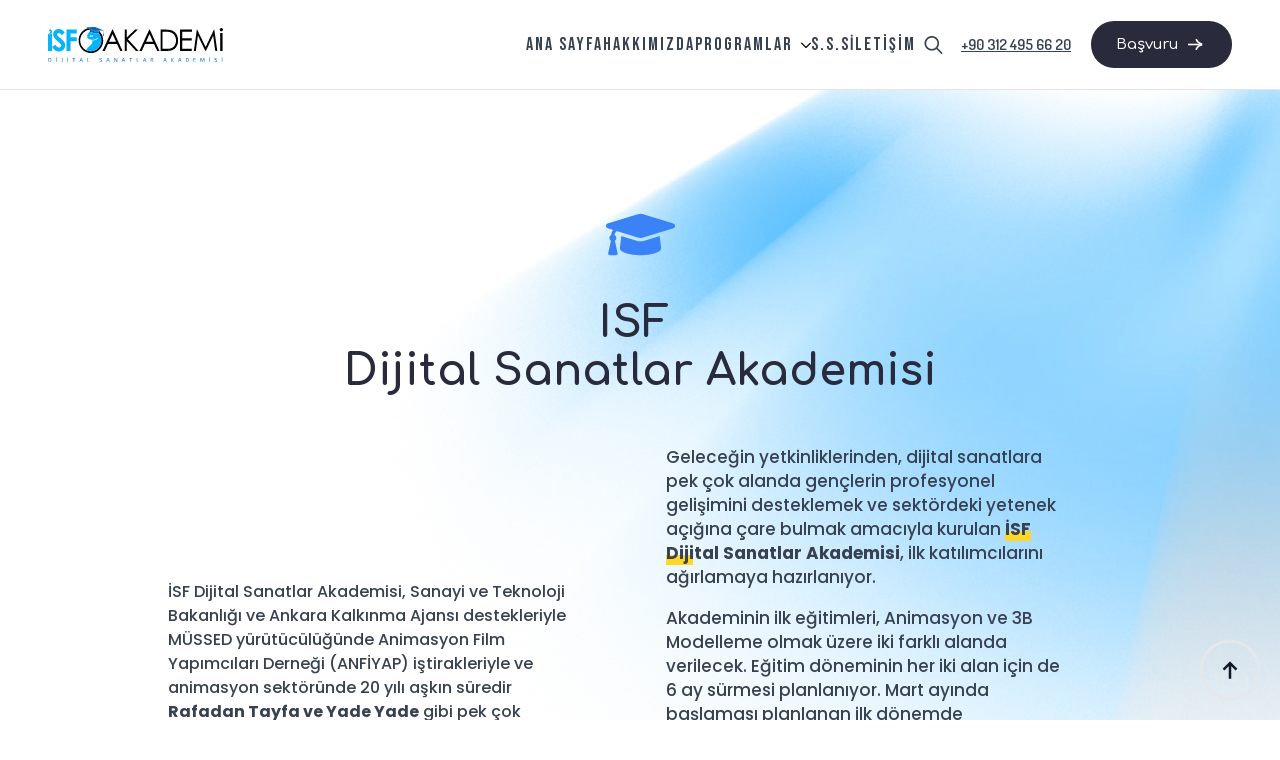

--- FILE ---
content_type: text/html; charset=UTF-8
request_url: https://isfakademi.com/hakkimizda/
body_size: 12164
content:
<!doctype html>
<html lang="tr">
<head>
    <meta charset="UTF-8">
    <meta name="viewport" content="width=device-width, initial-scale=1">
            <link rel='stylesheet' href='https://isfakademi.com/wp-content/plugins/breakdance/plugin/themeless/normalize.min.css'>
        <title>Hakkımızda &#8211; isfakademi.com</title>
<meta name='robots' content='max-image-preview:large' />
	<style>img:is([sizes="auto" i], [sizes^="auto," i]) { contain-intrinsic-size: 3000px 1500px }</style>
	<script type="text/javascript">
/* <![CDATA[ */
window._wpemojiSettings = {"baseUrl":"https:\/\/s.w.org\/images\/core\/emoji\/16.0.1\/72x72\/","ext":".png","svgUrl":"https:\/\/s.w.org\/images\/core\/emoji\/16.0.1\/svg\/","svgExt":".svg","source":{"concatemoji":"https:\/\/isfakademi.com\/wp-includes\/js\/wp-emoji-release.min.js?ver=6.8.3"}};
/*! This file is auto-generated */
!function(s,n){var o,i,e;function c(e){try{var t={supportTests:e,timestamp:(new Date).valueOf()};sessionStorage.setItem(o,JSON.stringify(t))}catch(e){}}function p(e,t,n){e.clearRect(0,0,e.canvas.width,e.canvas.height),e.fillText(t,0,0);var t=new Uint32Array(e.getImageData(0,0,e.canvas.width,e.canvas.height).data),a=(e.clearRect(0,0,e.canvas.width,e.canvas.height),e.fillText(n,0,0),new Uint32Array(e.getImageData(0,0,e.canvas.width,e.canvas.height).data));return t.every(function(e,t){return e===a[t]})}function u(e,t){e.clearRect(0,0,e.canvas.width,e.canvas.height),e.fillText(t,0,0);for(var n=e.getImageData(16,16,1,1),a=0;a<n.data.length;a++)if(0!==n.data[a])return!1;return!0}function f(e,t,n,a){switch(t){case"flag":return n(e,"\ud83c\udff3\ufe0f\u200d\u26a7\ufe0f","\ud83c\udff3\ufe0f\u200b\u26a7\ufe0f")?!1:!n(e,"\ud83c\udde8\ud83c\uddf6","\ud83c\udde8\u200b\ud83c\uddf6")&&!n(e,"\ud83c\udff4\udb40\udc67\udb40\udc62\udb40\udc65\udb40\udc6e\udb40\udc67\udb40\udc7f","\ud83c\udff4\u200b\udb40\udc67\u200b\udb40\udc62\u200b\udb40\udc65\u200b\udb40\udc6e\u200b\udb40\udc67\u200b\udb40\udc7f");case"emoji":return!a(e,"\ud83e\udedf")}return!1}function g(e,t,n,a){var r="undefined"!=typeof WorkerGlobalScope&&self instanceof WorkerGlobalScope?new OffscreenCanvas(300,150):s.createElement("canvas"),o=r.getContext("2d",{willReadFrequently:!0}),i=(o.textBaseline="top",o.font="600 32px Arial",{});return e.forEach(function(e){i[e]=t(o,e,n,a)}),i}function t(e){var t=s.createElement("script");t.src=e,t.defer=!0,s.head.appendChild(t)}"undefined"!=typeof Promise&&(o="wpEmojiSettingsSupports",i=["flag","emoji"],n.supports={everything:!0,everythingExceptFlag:!0},e=new Promise(function(e){s.addEventListener("DOMContentLoaded",e,{once:!0})}),new Promise(function(t){var n=function(){try{var e=JSON.parse(sessionStorage.getItem(o));if("object"==typeof e&&"number"==typeof e.timestamp&&(new Date).valueOf()<e.timestamp+604800&&"object"==typeof e.supportTests)return e.supportTests}catch(e){}return null}();if(!n){if("undefined"!=typeof Worker&&"undefined"!=typeof OffscreenCanvas&&"undefined"!=typeof URL&&URL.createObjectURL&&"undefined"!=typeof Blob)try{var e="postMessage("+g.toString()+"("+[JSON.stringify(i),f.toString(),p.toString(),u.toString()].join(",")+"));",a=new Blob([e],{type:"text/javascript"}),r=new Worker(URL.createObjectURL(a),{name:"wpTestEmojiSupports"});return void(r.onmessage=function(e){c(n=e.data),r.terminate(),t(n)})}catch(e){}c(n=g(i,f,p,u))}t(n)}).then(function(e){for(var t in e)n.supports[t]=e[t],n.supports.everything=n.supports.everything&&n.supports[t],"flag"!==t&&(n.supports.everythingExceptFlag=n.supports.everythingExceptFlag&&n.supports[t]);n.supports.everythingExceptFlag=n.supports.everythingExceptFlag&&!n.supports.flag,n.DOMReady=!1,n.readyCallback=function(){n.DOMReady=!0}}).then(function(){return e}).then(function(){var e;n.supports.everything||(n.readyCallback(),(e=n.source||{}).concatemoji?t(e.concatemoji):e.wpemoji&&e.twemoji&&(t(e.twemoji),t(e.wpemoji)))}))}((window,document),window._wpemojiSettings);
/* ]]> */
</script>
<style id='wp-emoji-styles-inline-css' type='text/css'>

	img.wp-smiley, img.emoji {
		display: inline !important;
		border: none !important;
		box-shadow: none !important;
		height: 1em !important;
		width: 1em !important;
		margin: 0 0.07em !important;
		vertical-align: -0.1em !important;
		background: none !important;
		padding: 0 !important;
	}
</style>
<link rel='stylesheet' id='wp-block-library-css' href='https://isfakademi.com/wp-includes/css/dist/block-library/style.min.css?ver=6.8.3' type='text/css' media='all' />
<style id='classic-theme-styles-inline-css' type='text/css'>
/*! This file is auto-generated */
.wp-block-button__link{color:#fff;background-color:#32373c;border-radius:9999px;box-shadow:none;text-decoration:none;padding:calc(.667em + 2px) calc(1.333em + 2px);font-size:1.125em}.wp-block-file__button{background:#32373c;color:#fff;text-decoration:none}
</style>
<link rel='stylesheet' id='breakdance-global-block-css-css' href='https://isfakademi.com/wp-content/plugins/breakdance/plugin/gutenberg/blocks/dist/blocks.style.build.css?ver=1706378137' type='text/css' media='all' />
<style id='global-styles-inline-css' type='text/css'>
:root{--wp--preset--aspect-ratio--square: 1;--wp--preset--aspect-ratio--4-3: 4/3;--wp--preset--aspect-ratio--3-4: 3/4;--wp--preset--aspect-ratio--3-2: 3/2;--wp--preset--aspect-ratio--2-3: 2/3;--wp--preset--aspect-ratio--16-9: 16/9;--wp--preset--aspect-ratio--9-16: 9/16;--wp--preset--color--black: #000000;--wp--preset--color--cyan-bluish-gray: #abb8c3;--wp--preset--color--white: #ffffff;--wp--preset--color--pale-pink: #f78da7;--wp--preset--color--vivid-red: #cf2e2e;--wp--preset--color--luminous-vivid-orange: #ff6900;--wp--preset--color--luminous-vivid-amber: #fcb900;--wp--preset--color--light-green-cyan: #7bdcb5;--wp--preset--color--vivid-green-cyan: #00d084;--wp--preset--color--pale-cyan-blue: #8ed1fc;--wp--preset--color--vivid-cyan-blue: #0693e3;--wp--preset--color--vivid-purple: #9b51e0;--wp--preset--gradient--vivid-cyan-blue-to-vivid-purple: linear-gradient(135deg,rgba(6,147,227,1) 0%,rgb(155,81,224) 100%);--wp--preset--gradient--light-green-cyan-to-vivid-green-cyan: linear-gradient(135deg,rgb(122,220,180) 0%,rgb(0,208,130) 100%);--wp--preset--gradient--luminous-vivid-amber-to-luminous-vivid-orange: linear-gradient(135deg,rgba(252,185,0,1) 0%,rgba(255,105,0,1) 100%);--wp--preset--gradient--luminous-vivid-orange-to-vivid-red: linear-gradient(135deg,rgba(255,105,0,1) 0%,rgb(207,46,46) 100%);--wp--preset--gradient--very-light-gray-to-cyan-bluish-gray: linear-gradient(135deg,rgb(238,238,238) 0%,rgb(169,184,195) 100%);--wp--preset--gradient--cool-to-warm-spectrum: linear-gradient(135deg,rgb(74,234,220) 0%,rgb(151,120,209) 20%,rgb(207,42,186) 40%,rgb(238,44,130) 60%,rgb(251,105,98) 80%,rgb(254,248,76) 100%);--wp--preset--gradient--blush-light-purple: linear-gradient(135deg,rgb(255,206,236) 0%,rgb(152,150,240) 100%);--wp--preset--gradient--blush-bordeaux: linear-gradient(135deg,rgb(254,205,165) 0%,rgb(254,45,45) 50%,rgb(107,0,62) 100%);--wp--preset--gradient--luminous-dusk: linear-gradient(135deg,rgb(255,203,112) 0%,rgb(199,81,192) 50%,rgb(65,88,208) 100%);--wp--preset--gradient--pale-ocean: linear-gradient(135deg,rgb(255,245,203) 0%,rgb(182,227,212) 50%,rgb(51,167,181) 100%);--wp--preset--gradient--electric-grass: linear-gradient(135deg,rgb(202,248,128) 0%,rgb(113,206,126) 100%);--wp--preset--gradient--midnight: linear-gradient(135deg,rgb(2,3,129) 0%,rgb(40,116,252) 100%);--wp--preset--font-size--small: 13px;--wp--preset--font-size--medium: 20px;--wp--preset--font-size--large: 36px;--wp--preset--font-size--x-large: 42px;--wp--preset--spacing--20: 0.44rem;--wp--preset--spacing--30: 0.67rem;--wp--preset--spacing--40: 1rem;--wp--preset--spacing--50: 1.5rem;--wp--preset--spacing--60: 2.25rem;--wp--preset--spacing--70: 3.38rem;--wp--preset--spacing--80: 5.06rem;--wp--preset--shadow--natural: 6px 6px 9px rgba(0, 0, 0, 0.2);--wp--preset--shadow--deep: 12px 12px 50px rgba(0, 0, 0, 0.4);--wp--preset--shadow--sharp: 6px 6px 0px rgba(0, 0, 0, 0.2);--wp--preset--shadow--outlined: 6px 6px 0px -3px rgba(255, 255, 255, 1), 6px 6px rgba(0, 0, 0, 1);--wp--preset--shadow--crisp: 6px 6px 0px rgba(0, 0, 0, 1);}:where(.is-layout-flex){gap: 0.5em;}:where(.is-layout-grid){gap: 0.5em;}body .is-layout-flex{display: flex;}.is-layout-flex{flex-wrap: wrap;align-items: center;}.is-layout-flex > :is(*, div){margin: 0;}body .is-layout-grid{display: grid;}.is-layout-grid > :is(*, div){margin: 0;}:where(.wp-block-columns.is-layout-flex){gap: 2em;}:where(.wp-block-columns.is-layout-grid){gap: 2em;}:where(.wp-block-post-template.is-layout-flex){gap: 1.25em;}:where(.wp-block-post-template.is-layout-grid){gap: 1.25em;}.has-black-color{color: var(--wp--preset--color--black) !important;}.has-cyan-bluish-gray-color{color: var(--wp--preset--color--cyan-bluish-gray) !important;}.has-white-color{color: var(--wp--preset--color--white) !important;}.has-pale-pink-color{color: var(--wp--preset--color--pale-pink) !important;}.has-vivid-red-color{color: var(--wp--preset--color--vivid-red) !important;}.has-luminous-vivid-orange-color{color: var(--wp--preset--color--luminous-vivid-orange) !important;}.has-luminous-vivid-amber-color{color: var(--wp--preset--color--luminous-vivid-amber) !important;}.has-light-green-cyan-color{color: var(--wp--preset--color--light-green-cyan) !important;}.has-vivid-green-cyan-color{color: var(--wp--preset--color--vivid-green-cyan) !important;}.has-pale-cyan-blue-color{color: var(--wp--preset--color--pale-cyan-blue) !important;}.has-vivid-cyan-blue-color{color: var(--wp--preset--color--vivid-cyan-blue) !important;}.has-vivid-purple-color{color: var(--wp--preset--color--vivid-purple) !important;}.has-black-background-color{background-color: var(--wp--preset--color--black) !important;}.has-cyan-bluish-gray-background-color{background-color: var(--wp--preset--color--cyan-bluish-gray) !important;}.has-white-background-color{background-color: var(--wp--preset--color--white) !important;}.has-pale-pink-background-color{background-color: var(--wp--preset--color--pale-pink) !important;}.has-vivid-red-background-color{background-color: var(--wp--preset--color--vivid-red) !important;}.has-luminous-vivid-orange-background-color{background-color: var(--wp--preset--color--luminous-vivid-orange) !important;}.has-luminous-vivid-amber-background-color{background-color: var(--wp--preset--color--luminous-vivid-amber) !important;}.has-light-green-cyan-background-color{background-color: var(--wp--preset--color--light-green-cyan) !important;}.has-vivid-green-cyan-background-color{background-color: var(--wp--preset--color--vivid-green-cyan) !important;}.has-pale-cyan-blue-background-color{background-color: var(--wp--preset--color--pale-cyan-blue) !important;}.has-vivid-cyan-blue-background-color{background-color: var(--wp--preset--color--vivid-cyan-blue) !important;}.has-vivid-purple-background-color{background-color: var(--wp--preset--color--vivid-purple) !important;}.has-black-border-color{border-color: var(--wp--preset--color--black) !important;}.has-cyan-bluish-gray-border-color{border-color: var(--wp--preset--color--cyan-bluish-gray) !important;}.has-white-border-color{border-color: var(--wp--preset--color--white) !important;}.has-pale-pink-border-color{border-color: var(--wp--preset--color--pale-pink) !important;}.has-vivid-red-border-color{border-color: var(--wp--preset--color--vivid-red) !important;}.has-luminous-vivid-orange-border-color{border-color: var(--wp--preset--color--luminous-vivid-orange) !important;}.has-luminous-vivid-amber-border-color{border-color: var(--wp--preset--color--luminous-vivid-amber) !important;}.has-light-green-cyan-border-color{border-color: var(--wp--preset--color--light-green-cyan) !important;}.has-vivid-green-cyan-border-color{border-color: var(--wp--preset--color--vivid-green-cyan) !important;}.has-pale-cyan-blue-border-color{border-color: var(--wp--preset--color--pale-cyan-blue) !important;}.has-vivid-cyan-blue-border-color{border-color: var(--wp--preset--color--vivid-cyan-blue) !important;}.has-vivid-purple-border-color{border-color: var(--wp--preset--color--vivid-purple) !important;}.has-vivid-cyan-blue-to-vivid-purple-gradient-background{background: var(--wp--preset--gradient--vivid-cyan-blue-to-vivid-purple) !important;}.has-light-green-cyan-to-vivid-green-cyan-gradient-background{background: var(--wp--preset--gradient--light-green-cyan-to-vivid-green-cyan) !important;}.has-luminous-vivid-amber-to-luminous-vivid-orange-gradient-background{background: var(--wp--preset--gradient--luminous-vivid-amber-to-luminous-vivid-orange) !important;}.has-luminous-vivid-orange-to-vivid-red-gradient-background{background: var(--wp--preset--gradient--luminous-vivid-orange-to-vivid-red) !important;}.has-very-light-gray-to-cyan-bluish-gray-gradient-background{background: var(--wp--preset--gradient--very-light-gray-to-cyan-bluish-gray) !important;}.has-cool-to-warm-spectrum-gradient-background{background: var(--wp--preset--gradient--cool-to-warm-spectrum) !important;}.has-blush-light-purple-gradient-background{background: var(--wp--preset--gradient--blush-light-purple) !important;}.has-blush-bordeaux-gradient-background{background: var(--wp--preset--gradient--blush-bordeaux) !important;}.has-luminous-dusk-gradient-background{background: var(--wp--preset--gradient--luminous-dusk) !important;}.has-pale-ocean-gradient-background{background: var(--wp--preset--gradient--pale-ocean) !important;}.has-electric-grass-gradient-background{background: var(--wp--preset--gradient--electric-grass) !important;}.has-midnight-gradient-background{background: var(--wp--preset--gradient--midnight) !important;}.has-small-font-size{font-size: var(--wp--preset--font-size--small) !important;}.has-medium-font-size{font-size: var(--wp--preset--font-size--medium) !important;}.has-large-font-size{font-size: var(--wp--preset--font-size--large) !important;}.has-x-large-font-size{font-size: var(--wp--preset--font-size--x-large) !important;}
:where(.wp-block-post-template.is-layout-flex){gap: 1.25em;}:where(.wp-block-post-template.is-layout-grid){gap: 1.25em;}
:where(.wp-block-columns.is-layout-flex){gap: 2em;}:where(.wp-block-columns.is-layout-grid){gap: 2em;}
:root :where(.wp-block-pullquote){font-size: 1.5em;line-height: 1.6;}
</style>
<link rel="https://api.w.org/" href="https://isfakademi.com/wp-json/" /><link rel="alternate" title="JSON" type="application/json" href="https://isfakademi.com/wp-json/wp/v2/pages/44" /><link rel="EditURI" type="application/rsd+xml" title="RSD" href="https://isfakademi.com/xmlrpc.php?rsd" />
<meta name="generator" content="WordPress 6.8.3" />
<link rel="canonical" href="https://isfakademi.com/hakkimizda/" />
<link rel='shortlink' href='https://isfakademi.com/?p=44' />
<link rel="alternate" title="oEmbed (JSON)" type="application/json+oembed" href="https://isfakademi.com/wp-json/oembed/1.0/embed?url=https%3A%2F%2Fisfakademi.com%2Fhakkimizda%2F" />
<link rel="alternate" title="oEmbed (XML)" type="text/xml+oembed" href="https://isfakademi.com/wp-json/oembed/1.0/embed?url=https%3A%2F%2Fisfakademi.com%2Fhakkimizda%2F&#038;format=xml" />
<!-- [HEADER ASSETS] -->


<link rel="stylesheet" href="https://isfakademi.com/wp-content/plugins/breakdance/subplugins/breakdance-elements/dependencies-files/awesome-menu@1/awesome-menu.css?bd_ver=1.7.0" />
<link rel="stylesheet" href="https://fonts.googleapis.com/css2?family=Poppins:ital,wght@0,100;0,200;0,300;0,400;0,500;0,600;0,700;0,800;0,900;1,100;1,200;1,300;1,400;1,500;1,600;1,700;1,800;1,900&family=Comfortaa:ital,wght@0,100;0,200;0,300;0,400;0,500;0,600;0,700;0,800;0,900;1,100;1,200;1,300;1,400;1,500;1,600;1,700;1,800;1,900&family=Bebas Neue:ital,wght@0,100;0,200;0,300;0,400;0,500;0,600;0,700;0,800;0,900;1,100;1,200;1,300;1,400;1,500;1,600;1,700;1,800;1,900&family=Dosis:ital,wght@0,100;0,200;0,300;0,400;0,500;0,600;0,700;0,800;0,900;1,100;1,200;1,300;1,400;1,500;1,600;1,700;1,800;1,900&display=swap" />

<link rel="stylesheet" href="https://isfakademi.com/wp-content/uploads/breakdance/css/post-63-defaults.css?v=f6cdbf0efa5c3c2c4f505fd5089118c0" />

<link rel="stylesheet" href="https://isfakademi.com/wp-content/uploads/breakdance/css/post-44-defaults.css?v=a7d9ef1b9116a283f9930085781dbdd6" />

<link rel="stylesheet" href="https://isfakademi.com/wp-content/uploads/breakdance/css/post-61-defaults.css?v=313e90f7f2c28dcf0e354b2a382bee9b" />

<link rel="stylesheet" href="https://isfakademi.com/wp-content/uploads/breakdance/css/global-settings.css?v=1bae65cf30a0c2032d247d7a22ebcb6c" />

<link rel="stylesheet" href="https://isfakademi.com/wp-content/uploads/breakdance/css/selectors.css?v=d41d8cd98f00b204e9800998ecf8427e" />



<link rel="stylesheet" href="https://isfakademi.com/wp-content/uploads/breakdance/css/post-63.css?v=b0e6e6fb577ec1553eec329c38280436" />

<link rel="stylesheet" href="https://isfakademi.com/wp-content/uploads/breakdance/css/post-44.css?v=4c0909339e54d419bdd6b19cbf8967ca" />

<link rel="stylesheet" href="https://isfakademi.com/wp-content/uploads/breakdance/css/post-61.css?v=1ec73764eb806623e34d3cadca197508" />
<!-- [/EOF HEADER ASSETS] --></head>
<body class="wp-singular page-template-default page page-id-44 wp-theme-breakdance-zero breakdance">
        <header class="bde-header-builder-63-100 bde-header-builder bde-header-builder--sticky bde-header-builder--sticky-scroll-slide">

<div class="bde-header-builder__container"><div class="bde-image-63-101 bde-image">
  





<figure class="breakdance-image breakdance-image--84">
	<div class="breakdance-image-container">
		<div class="breakdance-image-clip">
						<a class="breakdance-image-link breakdance-image-link--url" href="https://isfakademi.com/" target="_self" rel="noopener" data-sub-html="" data-lg-size="-">
				
				
					      
  
  
  
  
      
      <img
      class="breakdance-image-object"
      src="https://isfakademi.com/wp-content/uploads/2024/01/isf_akademi.svg"
      width=""
      height=""
      
      
                                      >
  

					
							</a>
					</div>
	</div>

	</figure>

</div><div class="bde-div-63-102 bde-div">
  
	



<div class="bde-menu-63-103 bde-menu">


      
        
    <nav class="breakdance-menu breakdance-menu--collapse    ">
    <button class="breakdance-menu-toggle breakdance-menu-toggle--squeeze" type="button" aria-label="Open Menu" aria-expanded="false" aria-controls="menu-103">
                  <span class="breakdance-menu-toggle-icon">
            <span class="breakdance-menu-toggle-lines"></span>
          </span>
            </button>
    
  <ul class="breakdance-menu-list" id="menu-103">
      
  
    <li class="breakdance-menu-item-63-104 breakdance-menu-item">
        
            
            

    
    
    
    
    <a class="breakdance-link breakdance-menu-link" href="https://isfakademi.com/ana-sayfa/" target="_self" data-type="url"  >
  Ana Sayfa
    </a>

</li><li class="breakdance-menu-item-63-107 breakdance-menu-item">
        
            
            

    
    
    
    
    <a class="breakdance-link breakdance-menu-link" href="https://isfakademi.com/hakkimizda/" target="_self" data-type="url"  >
  Hakkımızda
    </a>

</li><li class="bde-menu-dropdown-63-114 bde-menu-dropdown breakdance-menu-item">
<div class="breakdance-dropdown ">
    <div class="breakdance-dropdown-toggle">
            
              <button class="breakdance-menu-link" type="button" aria-expanded="false" aria-controls="dropdown-114" >
          Programlar
        </button>
      
      <button class="breakdance-menu-link-arrow" type="button" aria-expanded="false" aria-controls="dropdown-114" aria-label="Programlar Submenu"></button>
    </div>

    <div class="breakdance-dropdown-floater" aria-hidden="true" id="dropdown-114">
        <div class="breakdance-dropdown-body">
              <div class="breakdance-dropdown-section breakdance-dropdown-section--">
    <div class="breakdance-dropdown-columns">
              <div class="breakdance-dropdown-column ">
          
          <ul class="breakdance-dropdown-links">
                                <li class="breakdance-dropdown-item">
            
            
            

    
    
    
    
    <a class="breakdance-link breakdance-dropdown-link" href="https://isfakademi.com/programlar/animasyon/" target="_self" data-type="url"  >

              <span class="breakdance-dropdown-link__icon">
                      <svg aria-hidden="true" xmlns="http://www.w3.org/2000/svg" id="icon-file-play" viewBox="0 0 32 32">
<path d="M12 12l10 7-10 7v-14z"/>
<path d="M28.681 7.159c-0.694-0.947-1.662-2.053-2.724-3.116s-2.169-2.030-3.116-2.724c-1.612-1.182-2.393-1.319-2.841-1.319h-15.5c-1.378 0-2.5 1.121-2.5 2.5v27c0 1.378 1.122 2.5 2.5 2.5h23c1.378 0 2.5-1.122 2.5-2.5v-19.5c0-0.448-0.137-1.23-1.319-2.841zM24.543 5.457c0.959 0.959 1.712 1.825 2.268 2.543h-4.811v-4.811c0.718 0.556 1.584 1.309 2.543 2.268zM28 29.5c0 0.271-0.229 0.5-0.5 0.5h-23c-0.271 0-0.5-0.229-0.5-0.5v-27c0-0.271 0.229-0.5 0.5-0.5 0 0 15.499-0 15.5 0v7c0 0.552 0.448 1 1 1h7v19.5z"/>
</svg>
                  </span>
      
      <span class="breakdance-dropdown-link__label">
                  <span class="breakdance-dropdown-link__text">Animasyon</span>
        
              </span>
        </a>

  </li>

                                <li class="breakdance-dropdown-item">
            
            
            

    
    
    
    
    <a class="breakdance-link breakdance-dropdown-link" href="https://isfakademi.com/programlar/modelleme/" target="_self" data-type="url"  >

              <span class="breakdance-dropdown-link__icon">
                      <svg aria-hidden="true" xmlns="http://www.w3.org/2000/svg" viewBox="0 0 576 512"><!-- Font Awesome Free 5.15.1 by @fontawesome - https://fontawesome.com License - https://fontawesome.com/license/free (Icons: CC BY 4.0, Fonts: SIL OFL 1.1, Code: MIT License) --><path d="M402.3 344.9l32-32c5-5 13.7-1.5 13.7 5.7V464c0 26.5-21.5 48-48 48H48c-26.5 0-48-21.5-48-48V112c0-26.5 21.5-48 48-48h273.5c7.1 0 10.7 8.6 5.7 13.7l-32 32c-1.5 1.5-3.5 2.3-5.7 2.3H48v352h352V350.5c0-2.1.8-4.1 2.3-5.6zm156.6-201.8L296.3 405.7l-90.4 10c-26.2 2.9-48.5-19.2-45.6-45.6l10-90.4L432.9 17.1c22.9-22.9 59.9-22.9 82.7 0l43.2 43.2c22.9 22.9 22.9 60 .1 82.8zM460.1 174L402 115.9 216.2 301.8l-7.3 65.3 65.3-7.3L460.1 174zm64.8-79.7l-43.2-43.2c-4.1-4.1-10.8-4.1-14.8 0L436 82l58.1 58.1 30.9-30.9c4-4.2 4-10.8-.1-14.9z"/></svg>
                  </span>
      
      <span class="breakdance-dropdown-link__label">
                  <span class="breakdance-dropdown-link__text">Modelleme</span>
        
              </span>
        </a>

  </li>

                      </ul>
        </div>
          </div>
  </div>


                    </div>
    </div>
</div>

</li><li class="breakdance-menu-item-63-111 breakdance-menu-item">
        
            
            

    
    
    
    
    <a class="breakdance-link breakdance-menu-link" href="https://isfakademi.com/sik-sorulan-sorular/" target="_self" data-type="url"  >
  S.S.S
    </a>

</li><li class="breakdance-menu-item-63-112 breakdance-menu-item">
        
            
            

    
    
    
    
    <a class="breakdance-link breakdance-menu-link" href="https://isfakademi.com/iletisim/" target="_self" data-type="url"  >
  İletişim
    </a>

</li>
  </ul>
  </nav>


</div><div class="bde-search-form-63-108 bde-search-form">






      <button aria-label="Toggle search" aria-expanded="false" aria-controls="search-form-108" class="search-form__button search-form__button--full-screen js-search-form-expand-button">
                    	<svg width="100%" aria-hidden="true" class="search-form__icon--search" xmlns="http://www.w3.org/2000/svg" viewBox="0 0 512 512"><!--! Font Awesome Pro 6.0.0-beta2 by @fontawesome - https://fontawesome.com License - https://fontawesome.com/license (Commercial License) --><path d="M504.1 471l-134-134C399.1 301.5 415.1 256.8 415.1 208c0-114.9-93.13-208-208-208S-.0002 93.13-.0002 208S93.12 416 207.1 416c48.79 0 93.55-16.91 129-45.04l134 134C475.7 509.7 481.9 512 488 512s12.28-2.344 16.97-7.031C514.3 495.6 514.3 480.4 504.1 471zM48 208c0-88.22 71.78-160 160-160s160 71.78 160 160s-71.78 160-160 160S48 296.2 48 208z"/></svg>

            </button>
   


<form id="search-form-108" role="search" method="get" data-type="full-screen" aria-hidden="true" class="js-search-form search-form search-form--full-screen" action="https://isfakademi.com">
  <div class="search-form__container">
   
   

  	
  	<label class="screen-reader-text" for="search-form-108">Search for:</label>
   
     

     
   
     

           <div class="search-form__lightbox">
        <div role="button" class="search-form__lightbox-close js-search-form-close">
            <svg width="100%" aria-hidden="true" class="search-form__icon--close" xmlns="http://www.w3.org/2000/svg" viewBox="0 0 320 512"><!--! Font Awesome Pro 6.0.0-beta2 by @fontawesome - https://fontawesome.com License - https://fontawesome.com/license (Commercial License) --><path d="M312.1 375c9.369 9.369 9.369 24.57 0 33.94s-24.57 9.369-33.94 0L160 289.9l-119 119c-9.369 9.369-24.57 9.369-33.94 0s-9.369-24.57 0-33.94L126.1 256L7.027 136.1c-9.369-9.369-9.369-24.57 0-33.94s24.57-9.369 33.94 0L160 222.1l119-119c9.369-9.369 24.57-9.369 33.94 0s9.369 24.57 0 33.94L193.9 256L312.1 375z"/></svg>

        </div>

        <div class="search-form__lightbox-bg js-search-form-lightbox-bg"></div>
       
      
     <div class="search-form__lightbox-container">
        <button type="submit" class="search-form__lightbox-button">
                    		<svg width="100%" aria-hidden="true" class="search-form__icon--search" xmlns="http://www.w3.org/2000/svg" viewBox="0 0 512 512"><!--! Font Awesome Pro 6.0.0-beta2 by @fontawesome - https://fontawesome.com License - https://fontawesome.com/license (Commercial License) --><path d="M504.1 471l-134-134C399.1 301.5 415.1 256.8 415.1 208c0-114.9-93.13-208-208-208S-.0002 93.13-.0002 208S93.12 416 207.1 416c48.79 0 93.55-16.91 129-45.04l134 134C475.7 509.7 481.9 512 488 512s12.28-2.344 16.97-7.031C514.3 495.6 514.3 480.4 504.1 471zM48 208c0-88.22 71.78-160 160-160s160 71.78 160 160s-71.78 160-160 160S48 296.2 48 208z"/></svg>

      	          </button>
        <input type="text" id="search-form-search-field-108" class="js-search-form-field search-form__field" placeholder="Search..." value="" name="s" />
      </div>

    </div>
  
     
  </div>
</form>


</div><a class="bde-text-link-63-109 bde-text-link breakdance-link" href="tel:+1 (605) 475 6968" target="_blank" data-type="contact">
  +90 312 495 66 20

</a><div class="bde-button-63-110 bde-button">
    
                                    
    
    
    
    
            
                    
            
            

    
    
    
    
    <a class="breakdance-link button-atom button-atom--custom bde-button__button" href="https://isfakademi.com/basvuru/" target="_self" data-type="url"  >

    
        <span class="button-atom__text">Başvuru</span>

                            
        
                </a>

    


</div>
</div></div>


</header><section class="bde-section-44-135 bde-section">
  
	



<div class="section-container"><div class="bde-gsap-block-44-136 bde-gsap-block">
</div><div class="bde-code-block-44-137 bde-code-block">



</div><div class="bde-icon-44-147 bde-icon">

    
            <div class="bde-icon-icon breakdance-icon-atom" >
    
                    <svg xmlns="http://www.w3.org/2000/svg" viewBox="0 0 640 512"><!-- Font Awesome Free 5.15.1 by @fontawesome - https://fontawesome.com License - https://fontawesome.com/license/free (Icons: CC BY 4.0, Fonts: SIL OFL 1.1, Code: MIT License) --><path d="M622.34 153.2L343.4 67.5c-15.2-4.67-31.6-4.67-46.79 0L17.66 153.2c-23.54 7.23-23.54 38.36 0 45.59l48.63 14.94c-10.67 13.19-17.23 29.28-17.88 46.9C38.78 266.15 32 276.11 32 288c0 10.78 5.68 19.85 13.86 25.65L20.33 428.53C18.11 438.52 25.71 448 35.94 448h56.11c10.24 0 17.84-9.48 15.62-19.47L82.14 313.65C90.32 307.85 96 298.78 96 288c0-11.57-6.47-21.25-15.66-26.87.76-15.02 8.44-28.3 20.69-36.72L296.6 284.5c9.06 2.78 26.44 6.25 46.79 0l278.95-85.7c23.55-7.24 23.55-38.36 0-45.6zM352.79 315.09c-28.53 8.76-52.84 3.92-65.59 0l-145.02-44.55L128 384c0 35.35 85.96 64 192 64s192-28.65 192-64l-14.18-113.47-145.03 44.56z"/></svg>
        
        
        
            </div>
    


</div><h2 class="bde-heading-44-109 bde-heading">
ISF <br>Dijital Sanatlar Akademisi
</h2><div class="bde-columns-44-138 bde-columns"><div class="bde-column-44-139 bde-column">
  
	



<div class="bde-text-44-145 bde-text">
İSF Dijital Sanatlar Akademisi, Sanayi ve Teknoloji Bakanlığı ve Ankara Kalkınma Ajansı destekleriyle MÜSSED yürütücülüğünde Animasyon Film Yapımcıları Derneği (ANFİYAP) iştirakleriyle ve animasyon sektöründe 20 yılı aşkın süredir <b>Rafadan Tayfa ve Yade Yade</b> gibi pek çok prestijli animasyon projesine imza atan İSF Stüdyoları tecrübesiyle kurudu. 
</div><div class="bde-lottie-animation-44-144 bde-lottie-animation"></div>
</div><div class="bde-column-44-142 bde-column">
  
	



<div class="bde-rich-text-44-143 bde-rich-text breakdance-rich-text-styles">
<p style="text-align: left;">Geleceğin yetkinliklerinden, dijital sanatlara pek çok alanda gençlerin profesyonel gelişimini desteklemek ve sektördeki yetenek açığına çare bulmak amacıyla kurulan <strong><span class="animated-underline">İSF Dijital Sanatlar Akademisi</span></strong>, ilk katılımcılarını ağırlamaya hazırlanıyor.</p><p style="text-align: left;">Akademinin ilk eğitimleri, Animasyon ve 3B Modelleme olmak üzere iki farklı alanda verilecek. Eğitim döneminin her iki alan için de 6 ay sürmesi planlanıyor. Mart ayında başlaması planlanan ilk dönemde Animasyon alanında 30, 3B Modelleme alanında 30 olmak üzere toplamda 60 kursiyer akademiye kabul edilecek. Kabul edilen 60 kişi, son teknoloji donanımla yüz yüze uygulamalı eğitimler alırken içinde senaryo, storyboard, animasyon, modelleme ve render departmanlarını barındıran <strong><span class="animated-underline">animasyon birimi</span></strong>, <strong><span class="animated-underline">seslendirme stüdyosu</span></strong>, <strong><span class="animated-underline">müzik stüdyosu</span></strong> ve <strong><span class="animated-underline">yeşil perdeli çekim stüdyosu</span></strong>nu tek mekânda inceleme, animasyon üretiminin her aşamasını gözlemleme fırsatı elde edecek. Animasyon sektörünün uluslararası duayenlerinden masterclass ders alarak yeni bağlantılar kuracak. Mesleki gelişimin yanında zaman yönetimi, takım çalışması, tasarım odaklı düşünme gibi canlı seminerlerle kişisel gelişimleri desteklenecek.</p><p style="text-align: left;">Türkiye’nin gişe rekortmeni stüdyosunda, hayallerini hedeflere dönüştürmek için başvurunu bekliyoruz!</p>
</div>
</div></div></div>
</section><section class="bde-section-44-107 bde-section">
  
	



<div class="section-container"><div class="bde-div-44-114 bde-div">
  
	



<div class="bde-image-44-115 bde-image">
  





<figure class="breakdance-image breakdance-image--46">
	<div class="breakdance-image-container">
		<div class="breakdance-image-clip">
			
				
					      
  
  
  
  
      
      <img
      class="breakdance-image-object"
      src="https://isfakademi.com/wp-content/uploads/2024/01/20190629_CMK4TY6TCT-scaled.jpg"
      width="1920"
      height="2560"
      
      
                                    srcset="https://isfakademi.com/wp-content/uploads/2024/01/20190629_CMK4TY6TCT-scaled.jpg 1920w, https://isfakademi.com/wp-content/uploads/2024/01/20190629_CMK4TY6TCT-225x300.jpg 225w, https://isfakademi.com/wp-content/uploads/2024/01/20190629_CMK4TY6TCT-768x1024.jpg 768w, https://isfakademi.com/wp-content/uploads/2024/01/20190629_CMK4TY6TCT-1152x1536.jpg 1152w, https://isfakademi.com/wp-content/uploads/2024/01/20190629_CMK4TY6TCT-1536x2048.jpg 1536w"
                                                                      >
  

					
						</div>
	</div>

	</figure>

</div><div class="bde-image-44-116 bde-image">
  





<figure class="breakdance-image breakdance-image--40">
	<div class="breakdance-image-container">
		<div class="breakdance-image-clip">
			
				
					      
  
  
  
  
      
      <img
      class="breakdance-image-object"
      src="https://isfakademi.com/wp-content/uploads/2024/01/20190629_399434ZQ67-scaled.jpg"
      width="2560"
      height="1920"
      
      
                                    srcset="https://isfakademi.com/wp-content/uploads/2024/01/20190629_399434ZQ67-scaled.jpg 2560w, https://isfakademi.com/wp-content/uploads/2024/01/20190629_399434ZQ67-300x225.jpg 300w, https://isfakademi.com/wp-content/uploads/2024/01/20190629_399434ZQ67-1024x768.jpg 1024w, https://isfakademi.com/wp-content/uploads/2024/01/20190629_399434ZQ67-768x576.jpg 768w, https://isfakademi.com/wp-content/uploads/2024/01/20190629_399434ZQ67-1536x1152.jpg 1536w, https://isfakademi.com/wp-content/uploads/2024/01/20190629_399434ZQ67-2048x1536.jpg 2048w"
                                                                      >
  

					
						</div>
	</div>

	</figure>

</div><div class="bde-image-44-117 bde-image">
  





<figure class="breakdance-image breakdance-image--41">
	<div class="breakdance-image-container">
		<div class="breakdance-image-clip">
			
				
					      
  
  
  
  
      
      <img
      class="breakdance-image-object"
      src="https://isfakademi.com/wp-content/uploads/2024/01/20190629_T1676BI3OY-scaled.jpg"
      width="1920"
      height="2560"
      
      
                                    srcset="https://isfakademi.com/wp-content/uploads/2024/01/20190629_T1676BI3OY-scaled.jpg 1920w, https://isfakademi.com/wp-content/uploads/2024/01/20190629_T1676BI3OY-225x300.jpg 225w, https://isfakademi.com/wp-content/uploads/2024/01/20190629_T1676BI3OY-768x1024.jpg 768w, https://isfakademi.com/wp-content/uploads/2024/01/20190629_T1676BI3OY-1152x1536.jpg 1152w, https://isfakademi.com/wp-content/uploads/2024/01/20190629_T1676BI3OY-1536x2048.jpg 1536w"
                                                                      >
  

					
						</div>
	</div>

	</figure>

</div><div class="bde-image-44-118 bde-image">
  





<figure class="breakdance-image breakdance-image--39">
	<div class="breakdance-image-container">
		<div class="breakdance-image-clip">
			
				
					      
  
  
  
  
      
      <img
      class="breakdance-image-object"
      src="https://isfakademi.com/wp-content/uploads/2024/01/20220815_OHBE72OV35-scaled.jpg"
      width="2560"
      height="1439"
      
      
                                    srcset="https://isfakademi.com/wp-content/uploads/2024/01/20220815_OHBE72OV35-scaled.jpg 2560w, https://isfakademi.com/wp-content/uploads/2024/01/20220815_OHBE72OV35-300x169.jpg 300w, https://isfakademi.com/wp-content/uploads/2024/01/20220815_OHBE72OV35-1024x576.jpg 1024w, https://isfakademi.com/wp-content/uploads/2024/01/20220815_OHBE72OV35-768x432.jpg 768w, https://isfakademi.com/wp-content/uploads/2024/01/20220815_OHBE72OV35-1536x864.jpg 1536w, https://isfakademi.com/wp-content/uploads/2024/01/20220815_OHBE72OV35-2048x1152.jpg 2048w"
                                                                      >
  

					
						</div>
	</div>

	</figure>

</div><div class="bde-image-44-119 bde-image">
  





<figure class="breakdance-image breakdance-image--47">
	<div class="breakdance-image-container">
		<div class="breakdance-image-clip">
			
				
					      
  
  
  
  
      
      <img
      class="breakdance-image-object"
      src="https://isfakademi.com/wp-content/uploads/2024/01/20190629_83I92WW017-1-scaled.jpg"
      width="1920"
      height="2560"
      
      
                                    srcset="https://isfakademi.com/wp-content/uploads/2024/01/20190629_83I92WW017-1-scaled.jpg 1920w, https://isfakademi.com/wp-content/uploads/2024/01/20190629_83I92WW017-1-225x300.jpg 225w, https://isfakademi.com/wp-content/uploads/2024/01/20190629_83I92WW017-1-768x1024.jpg 768w, https://isfakademi.com/wp-content/uploads/2024/01/20190629_83I92WW017-1-1152x1536.jpg 1152w, https://isfakademi.com/wp-content/uploads/2024/01/20190629_83I92WW017-1-1536x2048.jpg 1536w"
                                                                      >
  

					
						</div>
	</div>

	</figure>

</div>
</div><div class="bde-back-to-top-44-146 bde-back-to-top bde-back-to-top--progress is-sticky">


<button aria-label="Back to top" tabindex="0" class="bde-back-to-top__button bde-back-to-top__button--progress bde-back-to-top__button--show-always bde-back-to-top__button--animation-fade is-sticky  js-ee-back-to-top">
    	<svg class="bde-back-to-top__progress-svg js-progress-svg" width="100%" height="100%" viewBox="-1 -1 102 102">
	  <path class="background" d="M50,1 a49,49 0 0,1 0,98 a49,49 0 0,1 0,-98"/>
      <path class="tracker" d="M50,1 a49,49 0 0,1 0,98 a49,49 0 0,1 0,-98"/>
  	</svg>
         <div class="bde-back-to-top__icon-wrap">
              <svg xmlns="http://www.w3.org/2000/svg" viewBox="0 0 384 512"><!--! Font Awesome Pro 6.2.0 by @fontawesome - https://fontawesome.com License - https://fontawesome.com/license (Commercial License) Copyright 2022 Fonticons, Inc. --><path d="M214.6 57.4L192 34.7 169.4 57.4l-144 144L2.7 224 48 269.2l22.6-22.6L160 157.2V448v32h64V448 157.2l89.4 89.4L336 269.2 381.3 224l-22.6-22.6-144-144z"/></svg>
          </div>
    </button>


</div></div>
</section><section class="bde-section-61-100 bde-section">
  
	



<div class="section-container"><div class="bde-image-61-109 bde-image">
  





<figure class="breakdance-image breakdance-image--84">
	<div class="breakdance-image-container">
		<div class="breakdance-image-clip">
						<a class="breakdance-image-link breakdance-image-link--url" href="https://isfakademi.com/" target="_self" rel="noopener" data-sub-html="" data-lg-size="-">
				
				
					      
  
  
  
  
      
      <img
      class="breakdance-image-object"
      src="https://isfakademi.com/wp-content/uploads/2024/01/isf_akademi.svg"
      width=""
      height=""
      
      
                                      >
  

					
							</a>
					</div>
	</div>

	</figure>

</div><div class="bde-social-icons-61-101 bde-social-icons">
  
            
            
            

    
    
    
    
    <a class="breakdance-link bde-social-icons__icon-wrapper bde-social-icons__icon-facebook" href="https://www.facebook.com/" target="_self" data-type="url"  >

    <!--a href="" class="bde-social-icons__icon-wrapper bde-social-icons__icon-facebook" -->
             <svg xmlns="http://www.w3.org/2000/svg" width="100%" viewBox="0 0 24 24">
            <path d="M9 8h-3v4h3v12h5v-12h3.642l.358-4h-4v-1.667c0-.955.192-1.333 1.115-1.333h2.885v-5h-3.808c-3.596 0-5.192 1.583-5.192 4.615v3.385z"/>
       </svg>
              </a>

    
            
            
            

    
    
    
    
    <a class="breakdance-link bde-social-icons__icon-wrapper bde-social-icons__icon-twitter" href="https://twitter.com/" target="_self" data-type="url"  >

    <!--a href="" class="bde-social-icons__icon-wrapper bde-social-icons__icon-twitter" -->
             <svg xmlns="http://www.w3.org/2000/svg" width="100%" viewBox="0 0 24 24">
            <path d="M24 4.557c-.883.392-1.832.656-2.828.775 1.017-.609 1.798-1.574 2.165-2.724-.951.564-2.005.974-3.127 1.195-.897-.957-2.178-1.555-3.594-1.555-3.179 0-5.515 2.966-4.797 6.045-4.091-.205-7.719-2.165-10.148-5.144-1.29 2.213-.669 5.108 1.523 6.574-.806-.026-1.566-.247-2.229-.616-.054 2.281 1.581 4.415 3.949 4.89-.693.188-1.452.232-2.224.084.626 1.956 2.444 3.379 4.6 3.419-2.07 1.623-4.678 2.348-7.29 2.04 2.179 1.397 4.768 2.212 7.548 2.212 9.142 0 14.307-7.721 13.995-14.646.962-.695 1.797-1.562 2.457-2.549z"/>
       </svg>
              </a>

    
            
            
            

    
    
    
    
    <a class="breakdance-link bde-social-icons__icon-wrapper bde-social-icons__icon-instagram" href="https://www.instagram.com/" target="_self" data-type="url"  >

    <!--a href="" class="bde-social-icons__icon-wrapper bde-social-icons__icon-instagram" -->
             <svg xmlns="http://www.w3.org/2000/svg" width="100%" viewBox="0 0 24 24">
            <path d="M12 2.163c3.204 0 3.584.012 4.85.07 3.252.148 4.771 1.691 4.919 4.919.058 1.265.069 1.645.069 4.849 0 3.205-.012 3.584-.069 4.849-.149 3.225-1.664 4.771-4.919 4.919-1.266.058-1.644.07-4.85.07-3.204 0-3.584-.012-4.849-.07-3.26-.149-4.771-1.699-4.919-4.92-.058-1.265-.07-1.644-.07-4.849 0-3.204.013-3.583.07-4.849.149-3.227 1.664-4.771 4.919-4.919 1.266-.057 1.645-.069 4.849-.069zm0-2.163c-3.259 0-3.667.014-4.947.072-4.358.2-6.78 2.618-6.98 6.98-.059 1.281-.073 1.689-.073 4.948 0 3.259.014 3.668.072 4.948.2 4.358 2.618 6.78 6.98 6.98 1.281.058 1.689.072 4.948.072 3.259 0 3.668-.014 4.948-.072 4.354-.2 6.782-2.618 6.979-6.98.059-1.28.073-1.689.073-4.948 0-3.259-.014-3.667-.072-4.947-.196-4.354-2.617-6.78-6.979-6.98-1.281-.059-1.69-.073-4.949-.073zm0 5.838c-3.403 0-6.162 2.759-6.162 6.162s2.759 6.163 6.162 6.163 6.162-2.759 6.162-6.163c0-3.403-2.759-6.162-6.162-6.162zm0 10.162c-2.209 0-4-1.79-4-4 0-2.209 1.791-4 4-4s4 1.791 4 4c0 2.21-1.791 4-4 4zm6.406-11.845c-.796 0-1.441.645-1.441 1.44s.645 1.44 1.441 1.44c.795 0 1.439-.645 1.439-1.44s-.644-1.44-1.439-1.44z"/>
       </svg>
              </a>

    
            
            
            

    
    
    
    
    <a class="breakdance-link bde-social-icons__icon-wrapper bde-social-icons__icon-linkedin" href="http://linkedin.com/" target="_self" data-type="url"  >

    <!--a href="" class="bde-social-icons__icon-wrapper bde-social-icons__icon-linkedin" -->
             <svg xmlns="http://www.w3.org/2000/svg" width="100%" viewBox="-4 -2 32 32">
            <path d="M4.98 3.5c0 1.381-1.11 2.5-2.48 2.5s-2.48-1.119-2.48-2.5c0-1.38 1.11-2.5 2.48-2.5s2.48 1.12 2.48 2.5zm.02 4.5h-5v16h5v-16zm7.982 0h-4.968v16h4.969v-8.399c0-4.67 6.029-5.052 6.029 0v8.399h4.988v-10.131c0-7.88-8.922-7.593-11.018-3.714v-2.155z"/>
       </svg>
              </a>

    
            
            
            

    
    
    
    
    <a class="breakdance-link bde-social-icons__icon-wrapper bde-social-icons__icon-youtube" href="https://www.youtube.com/" target="_self" data-type="url"  >

    <!--a href="" class="bde-social-icons__icon-wrapper bde-social-icons__icon-youtube" -->
             <svg xmlns="http://www.w3.org/2000/svg" width="100%" viewBox="0 0 24 24">
            <path d="M19.615 3.184c-3.604-.246-11.631-.245-15.23 0-3.897.266-4.356 2.62-4.385 8.816.029 6.185.484 8.549 4.385 8.816 3.6.245 11.626.246 15.23 0 3.897-.266 4.356-2.62 4.385-8.816-.029-6.185-.484-8.549-4.385-8.816zm-10.615 12.816v-8l8 3.993-8 4.007z"/>
       </svg>
              </a>

    
</div><div class="bde-menu-61-102 bde-menu">


      
        
    <nav class="breakdance-menu breakdance-menu--collapse    ">
    <button class="breakdance-menu-toggle breakdance-menu-toggle--squeeze" type="button" aria-label="Open Menu" aria-expanded="false" aria-controls="menu-102">
                  <span class="breakdance-menu-toggle-icon">
            <span class="breakdance-menu-toggle-lines"></span>
          </span>
            </button>
    
  <ul class="breakdance-menu-list" id="menu-102">
      
      <li class="breakdance-menu-topbar">
            <a class="breakdance-menu-topbar-logo" href="https://breakdancelibrary.com/music-concert/">
                              <img src="https://breakdancelibrary.com/music-concert/wp-content/uploads/sites/41/2023/04/BeyondListen_logo.svg" alt="" />
                          </a>
    
              <button class="breakdance-menu-close-button" type="button">Close</button>
          </li>
  
    <li class="breakdance-menu-item-61-103 breakdance-menu-item">
        
            
            

    
    
    
    
    <a class="breakdance-link breakdance-menu-link" href="https://isfakademi.com/" target="_self" data-type="url"  >
  Ana Sayfa
    </a>

</li><li class="breakdance-menu-item-61-104 breakdance-menu-item">
        
            
            

    
    
    
    
    <a class="breakdance-link breakdance-menu-link" href="https://isfakademi.com/hakkimizda/" target="_self" data-type="url"  >
  Hakkımızda
    </a>

</li><li class="breakdance-menu-item-61-107 breakdance-menu-item">
        
            
            

    
    
    
    
    <a class="breakdance-link breakdance-menu-link" href="https://isfakademi.com/programlar/animasyon/" target="_self" data-type="url"  >
  Programlar
    </a>

</li><li class="breakdance-menu-item-61-108 breakdance-menu-item">
        
            
            

    
    
    
    
    <a class="breakdance-link breakdance-menu-link" href="https://isfakademi.com/sik-sorulan-sorular/" target="_self" data-type="url"  >
  SSS
    </a>

</li><li class="breakdance-menu-item-61-110 breakdance-menu-item">
        
            
            

    
    
    
    
    <a class="breakdance-link breakdance-menu-link" href="https://isfakademi.com/k-v-k-v/" target="_self" data-type="url"  >
  K.V.K.K
    </a>

</li><li class="breakdance-menu-item-61-105 breakdance-menu-item">
        
            
            

    
    
    
    
    <a class="breakdance-link breakdance-menu-link" href="https://isfakademi.com/iletisim/" target="_self" data-type="url"  >
  İletişim
    </a>

</li>
  </ul>
  </nav>


</div><div class="bde-text-61-106 bde-text">
© 2024 ISF STUDIOS. Tüm hakları saklıdır.
</div></div>
</section>    <script type="speculationrules">
{"prefetch":[{"source":"document","where":{"and":[{"href_matches":"\/*"},{"not":{"href_matches":["\/wp-*.php","\/wp-admin\/*","\/wp-content\/uploads\/*","\/wp-content\/*","\/wp-content\/plugins\/*","\/wp-content\/plugins\/breakdance\/plugin\/themeless\/themes\/breakdance-zero\/*","\/*\\?(.+)"]}},{"not":{"selector_matches":"a[rel~=\"nofollow\"]"}},{"not":{"selector_matches":".no-prefetch, .no-prefetch a"}}]},"eagerness":"conservative"}]}
</script>
<script src='https://isfakademi.com/wp-content/plugins/breakdance/plugin/global-scripts/breakdance-utils.js?bd_ver=1.7.0' defer></script>
<script src='https://isfakademi.com/wp-content/plugins/breakdance/subplugins/breakdance-elements/elements/Header_Builder/header-builder.js?bd_ver=1.7.0' defer></script>
<script src='https://isfakademi.com/wp-content/plugins/breakdance/subplugins/breakdance-elements/dependencies-files/awesome-menu@1/awesome-menu.js?bd_ver=1.7.0' defer></script>
<script src='https://isfakademi.com/wp-content/plugins/breakdance/subplugins/breakdance-elements/elements/Search_Form/assets/search-form.js?bd_ver=1.7.0' defer></script>
<script src='https://unpkg.com/gsap@3.12.2/dist/gsap.min.js' defer></script>
<script src='https://unpkg.com/gsap@3.12.2/dist/ScrollTrigger.min.js' defer></script>
<script src='https://isfakademi.com/wp-content/plugins/breakdance/subplugins/breakdance-elements/dependencies-files/lottie-web@5/lottie_light-v-5-7-8.min.js?bd_ver=1.7.0' defer></script>
<script src='https://isfakademi.com/wp-content/plugins/breakdance/subplugins/breakdance-elements/dependencies-files/lottie-web@5/breakdanceLottie.js?bd_ver=1.7.0' defer></script>
<script src='https://isfakademi.com/wp-content/plugins/breakdance/subplugins/breakdance-elements/dependencies-files/breakdance-back-to-top@1/breakdance-back-to-top.js?bd_ver=1.7.0' defer></script>
<script>document.addEventListener('DOMContentLoaded', function(){     if (!window.BreakdanceFrontend) {
        window.BreakdanceFrontend = {}
    }

    window.BreakdanceFrontend.data = {"homeUrl":"https:\/\/isfakademi.com","ajaxUrl":"https:\/\/isfakademi.com\/wp-admin\/admin-ajax.php","elementsPluginUrl":"https:\/\/isfakademi.com\/wp-content\/plugins\/breakdance\/subplugins\/breakdance-elements\/","BASE_BREAKPOINT_ID":"breakpoint_base","breakpoints":[{"id":"breakpoint_base","label":"Desktop","defaultPreviewWidth":"100%"},{"id":"breakpoint_tablet_landscape","label":"Tablet Landscape","defaultPreviewWidth":1024,"maxWidth":1119},{"id":"breakpoint_tablet_portrait","label":"Tablet Portrait","defaultPreviewWidth":768,"maxWidth":1023},{"id":"breakpoint_phone_landscape","label":"Phone Landscape","defaultPreviewWidth":480,"maxWidth":767},{"id":"breakpoint_phone_portrait","label":"Phone Portrait","defaultPreviewWidth":400,"maxWidth":479}],"subscriptionMode":"pro"} }) </script>
<script>document.addEventListener('DOMContentLoaded', function(){ 
new BreakdanceHeaderBuilder(".breakdance .bde-header-builder-63-100", "100", false);
 }) </script>
<script>document.addEventListener('DOMContentLoaded', function(){ 
new AwesomeMenu(".breakdance .bde-menu-63-103 .breakdance-menu", {
  dropdown: {
    openOnClick: false,
    mode: {
      desktop: 'dropdown'
    },
    placement: 'left',
    width: null,
    animation: 'fade'
  },
  link: {
    effect: 'underline',
    effectDirection: 'left',
  },
  mobile: {
    breakpoint: '',
    mode: 'accordion',
    offcanvasPosition: 'left',
    offset: null,
    followLinks: false
  }
});
 }) </script>
<script>document.addEventListener('DOMContentLoaded', function(){ 
new BreakdanceSearchForm('.breakdance .bde-search-form-63-108', {});

 }) </script>
<script>document.addEventListener('DOMContentLoaded', function(){ 
const selector = ".animated-underline";

const animgallery = document.querySelectorAll(selector);
animgallery.forEach((element) => {

    const tl = gsap.timeline({
        defaults: {
            duration: 1
        },
        scrollTrigger: {
            trigger: element,
            start: "top bottom",
            toggleActions: "play pause resume reset",
            scrub:1,
            start: "top 80%",
            end: "top 40%"
        }
    });
    tl.to(element, {
		"--underline":"100%",
        ease:"none"
        })

})
 }) </script>
<script>document.addEventListener('DOMContentLoaded', function(){ 

 }) </script>
<script>document.addEventListener('DOMContentLoaded', function(){ 
window.BreakdanceLottie(".breakdance .bde-lottie-animation-44-144", {"autoplay":"enabled","play_on_hover":false,"loop_animation":true,"show_controls":false,"animation_speed":1,"asset_link":"https:\/\/assets6.lottiefiles.com\/packages\/lf20_iiozykmz.json","asset_url":"https:\/\/lottie.host\/1877eeaf-a1d7-41a3-b0fd-8d47a83cff62\/8z5Bc178OT.json","bounce_mode":false,"qwe":{"number":0.5,"unit":"px","style":"0.5px"},"trigger":"viewport","hover_area":"parent","on_hover_out":"default","times_to_loop":null,"reverse_on_finish":true,"end_point":100,"start_point":0})
 }) </script>
<script>document.addEventListener('DOMContentLoaded', function(){ 
new BreakdanceBackToTop('.breakdance .bde-back-to-top-44-146', { type: "progress", show: null, advanced: null } );
 }) </script>
<script>document.addEventListener('DOMContentLoaded', function(){ 
new AwesomeMenu(".breakdance .bde-menu-61-102 .breakdance-menu", {
  dropdown: {
    openOnClick: false,
    mode: {
      desktop: 'dropdown'
    },
    placement: 'left',
    width: null,
    animation: 'fade'
  },
  link: {
    effect: '',
    effectDirection: '',
  },
  mobile: {
    breakpoint: '',
    mode: 'offcanvas',
    offcanvasPosition: 'right',
    offset: null,
    followLinks: false
  }
});
 }) </script>
    </body>
    </html>
    
<!-- Page generated by LiteSpeed Cache 3.5.0.2 on 2026-01-27 14:18:53 -->

--- FILE ---
content_type: text/css
request_url: https://isfakademi.com/wp-content/uploads/breakdance/css/post-44-defaults.css?v=a7d9ef1b9116a283f9930085781dbdd6
body_size: 847
content:
.breakdance .bde-section{position:relative;width:100%;background-position:center center;background-size:cover}.breakdance .bde-section .section-container{max-width:var(--bde-section-width);background-size:cover;position:relative;display:flex;flex-direction:column;align-items:flex-start;text-align:left;margin:0 auto;padding:var(--bde-section-vertical-padding) var(--bde-section-horizontal-padding)}.breakdance .bde-section .section-shape-divider-wrapper{position:absolute;overflow:hidden;top:0;left:0;bottom:0;right:0;pointer-events:none}.breakdance .bde-section .section-shape-divider-wrapper .section-shape-divider svg{position:absolute;color:#000;width:100%;height:320px;left:0;right:0;top:0}.breakdance .bde-gsap-block{max-width:100%;display:flex;flex-direction:column;align-items:flex-start;text-align:left}.breakdance .bde-code-block{max-width:100%;display:flex;flex-direction:column;align-items:flex-start;text-align:left}.breakdance .bde-icon{display:flex}.breakdance .bde-heading{max-width:100%;margin:0}.breakdance .bde-columns{max-width:100%;width:100%;display:flex;flex-direction:row;flex-wrap:nowrap;gap:var(--bde-column-gap)}.breakdance .bde-column{display:flex;flex-direction:column;justify-content:flex-start;text-align:left;align-items:flex-start;width:calc(var(--column-width) - var(--bde-column-gap) * ((var(--columnCount) - 1) / var(--columnCount)));position:relative;background-size:cover}.breakdance .bde-text{max-width:100%;margin:0;color:var(--bde-text-color,var(--bde-body-text-color))}.breakdance .bde-lottie-animation{overflow:hidden;max-width:100%}.breakdance .bde-rich-text{max-width:100%;color:var(--bde-text-color,var(--bde-body-text-color))}.breakdance .bde-rich-text>:last-child li:last-child>p{margin-bottom:0}.breakdance .bde-div{display:flex;flex-direction:column;align-items:flex-start;text-align:left;max-width:100%;position:relative;background-size:cover}.breakdance .bde-image{max-width:100%}.breakdance-image{position:relative;display:flex;flex-direction:column;max-width:100%;margin:0;border:none}.breakdance-image-clip{overflow:hidden}.breakdance-image-object{display:block;max-width:100%;height:auto}.breakdance-image__caption{text-align:center;margin:0;padding:16px}.breakdance-image--caption-overlap .breakdance-image__caption{position:absolute;left:0;right:0;bottom:0}.breakdance-image-link{display:block}.breakdance-image__mask{-webkit-mask-position:center;mask-position:center;-webkit-mask-repeat:no-repeat;mask-repeat:no-repeat;-webkit-mask-size:auto;mask-size:auto}.breakdance-image__mask img{border-style:none;height:auto;max-width:100%}.bde-back-to-top{--bde-back-to-top-width:60px;--bde-back-to-top-height:60px;--bde-back-to-top-animation-duration:300ms}.bde-back-to-top.is-sticky{position:fixed;bottom:0;right:0;z-index:var(--bde-z-index-back-to-top);margin:20px;display:flex;justify-content:center;align-items:center}.bde-back-to-top--icon{width:var(--bde-back-to-top-width);height:var(--bde-back-to-top-height)}.bde-back-to-top__button{display:flex;align-items:center;justify-content:center;background:transparent;border:0;transition:all ease;transition-duration:var(--bde-back-to-top-animation-duration);transform-origin:center;cursor:pointer;position:relative;z-index:20;gap:8px}.bde-back-to-top--icon .bde-back-to-top__button,.bde-back-to-top--progress .bde-back-to-top__button{width:var(--bde-back-to-top-width);height:var(--bde-back-to-top-height);border-radius:50%}.bde-back-to-top--icon .bde-back-to-top__button,.bde-back-to-top--text .bde-back-to-top__button{background:var(--grey-900)}.bde-back-to-top--icon .bde-back-to-top__button:hover,.bde-back-to-top--text .bde-back-to-top__button:hover{background:var(--grey-700)}.bde-back-to-top--text .bde-back-to-top__button{padding:16px;border-radius:8px}.bde-back-to-top__text{line-height:1;color:#fff;text-transform:uppercase;font-weight:600}.bde-back-to-top__icon-wrap>svg{font-size:inherit;width:1em;height:1em;stroke-width:0;stroke:currentColor;fill:currentColor}.bde-back-to-top__icon-wrap{display:flex;font-size:20px;transition:all .2s ease}.bde-back-to-top--icon .bde-back-to-top__icon-wrap{color:#fff}.bde-back-to-top--progress .bde-back-to-top__icon-wrap{color:var(--grey-900)}.bde-back-to-top--text .bde-back-to-top__icon-wrap{color:#fff}.bde-back-to-top--icon .bde-back-to-top__button:hover .bde-back-to-top__icon-wrap{font-size:24px}.bde-back-to-top__progress-svg{position:absolute;z-index:30;width:100%;height:100%;fill:none;overflow:visible}.bde-back-to-top__progress-svg path{stroke:var(--grey-200);stroke-width:5;box-sizing:border-box;transition:all 200ms linear;stroke-linecap:round}.bde-back-to-top__progress-svg path.tracker{stroke:var(--grey-900)}.bde-back-to-top__button--animation-fade.is-sticky{opacity:0}.bde-back-to-top__button--animation-fade.is-visible{opacity:1}.bde-back-to-top__button--animation-zoom.is-sticky{opacity:0;transform:scale(0.3)}.bde-back-to-top__button--animation-zoom.is-visible{opacity:1;transform:scale(1)}.bde-back-to-top__button--animation-slide-up.is-sticky{opacity:0;transform:translateY(100%)}.bde-back-to-top__button--animation-slide-up.is-visible{opacity:1;transform:translateY(0)}.bde-back-to-top__button--animation-slide-right.is-sticky{opacity:0;transform:translateX(-100%)}.bde-back-to-top__button--animation-slide-right.is-visible.is-sticky{opacity:1;transform:translateX(0)}.bde-back-to-top__button--animation-slide-left{opacity:0;transform:translateX(100%)}.bde-back-to-top__button--animation-slide-left.is-visible.is-sticky{opacity:1;transform:translateX(0)}.bde-back-to-top__button--show-always.is-sticky{opacity:1;transform:none}.bde-back-to-top__button--autohide.is-sticky.is-top{opacity:0;transform:none}

--- FILE ---
content_type: text/css
request_url: https://isfakademi.com/wp-content/uploads/breakdance/css/global-settings.css?v=1bae65cf30a0c2032d247d7a22ebcb6c
body_size: 6438
content:
:root{--white:#fff;--grey-50:#f9fafb;--grey-100:#f3f4f6;--grey-200:#e5e7eb;--grey-300:#d1d5db;--grey-400:#9ca3af;--grey-450:#787e8b;--grey-500:#6b7280;--grey-600:#4b5563;--grey-700:#374151;--grey-800:#1f2937;--grey-900:#111827;--blue-500:#3b82f6;--blue-600:#2563eb;--pink-600:#db2777;--emerald-100:#d1fae5;--emerald-700:#047857;--sky-100:#e0f2fe;--sky-500:#0ea5e9;--red-50:#fef2f2;--red-500:#ef4444;--red-700:#b91c1c;--indigo-50:#eef2ff;--indigo-600:#4f46e5;--indigo-700:#4338ca;--yellow-500:#fbbf24;--bde-brand-primary-color:#3b82f6;--bde-brand-primary-color-hover:#2563eb;--bde-body-font-family:"Poppins",sans-serif;--bde-heading-font-family:"Poppins",sans-serif;--bde-base-font-size:16px;--bde-body-font-size:var(--bde-base-font-size);--bde-font-size-ratio:1.250;--bde-h6-font-size:var(--bde-base-font-size);--bde-h5-font-size:calc(var(--bde-h6-font-size) * var(--bde-font-size-ratio));--bde-h4-font-size:calc(var(--bde-h5-font-size) * var(--bde-font-size-ratio));--bde-h3-font-size:calc(var(--bde-h4-font-size) * var(--bde-font-size-ratio));--bde-h2-font-size:calc(var(--bde-h3-font-size) * var(--bde-font-size-ratio));--bde-h1-font-size:calc(var(--bde-h2-font-size) * var(--bde-font-size-ratio));--bde-body-text-color:#374151;--bde-headings-color:#292B3C;--bde-background-color:#fff;--bd-palette-color-1:#F3F4F6;--bd-palette-color-4:#D1D5DB;--bd-palette-color-2:#797E8A;--bde-palette-color-5:#000;--bde-transition-duration:300ms;--bde-column-gap:32px;--bde-section-width:1120px;--bde-section-vertical-padding:100px;--bde-section-horizontal-padding:20px;--bde-button-primary-border-color:transparent;--bde-button-primary-border-color-hover:transparent;--bde-button-primary-text-color:#fff;--bde-button-primary-text-color-hover:#fff;--bde-button-secondary-text-color-hover:#fff;--bde-button-secondary-background-color:transparent;--bde-button-custom-border-color:var(--grey-900);--bde-button-custom-border-color-hover:var(--grey-700);--bde-button-custom-text-color:var(--white);--bde-button-custom-text-color-hover:var(--white);--bde-button-custom-background-color:var(--grey-900);--bde-button-custom-background-color-hover:var(--grey-700);--bde-button-font-weight:500;--bde-button-border-radius:3px;--bde-button-border-width:1px;--bde-button-padding-base:14px 24px;--bde-button-padding-sm:8px 16px;--bde-button-padding-lg:28px 54px;--bde-button-line-height:1;--bde-form-gap:16px;--bde-form-after-label:8px;--bde-form-after-sublabel:8px;--bde-form-input-border-radius:3px;--bde-form-input-background-color:var(--white);--bde-form-input-padding-top:12px;--bde-form-input-padding-right:16px;--bde-form-input-padding-bottom:12px;--bde-form-input-padding-left:16px;--bde-form-input-placeholder-color:var(--grey-450);--bde-form-input-border-width:1px;--bde-form-input-border-color:var(--grey-300);--bde-form-label-font-weight:500;--bde-form-label-required-color:var(--red-700);--bde-form-label-required-nudge-x:0;--bde-form-label-required-nudge-y:0;--bde-form-label-required-size:inherit;--bde-form-text-color:var(--grey-700);--bde-form-input-focused-background-color:var(--white);--bde-form-input-input-shadow:none;--bde-form-checkbox-size:1em;--bde-woo-products-list-gap:var(--bde-woo-base-large-gaps);--bde-woo-base-paragraph-line-height:1.4;--bde-woo-base-heading-line-height:1.2;--bde-woo-base-border-color:var(--grey-300);--bde-woo-base-text-on-primary-color:var(--white);--bde-woo-base-space:8px;--bde-woo-base-ratio:1.618;--bde-woo-typography-font-weight-normal:400;--bde-woo-typography-font-weight-medium:500;--bde-woo-typography-font-weight-heavy:600;--bde-woo-buttons-and-links-line-height:1;--bde-woo-buttons-and-links__disabled-button-color:var(--grey-300);--bde-woo-buttons-and-links__disabled-button-text-color:var(--white);--bde-woo-buttons-and-links__nav-link-background-active:var(--grey-50);--bde-woo-buttons-and-links__nav-border-radius:4px;--bde-woo-forms__inputs-select2-selected-item:var(--grey-300);--bde-woo-forms__wrappers-small:360px;--error-svg-icon:url('data:image/svg+xml;utf8,<svg xmlns="http://www.w3.org/2000/svg" width="24" height="24" viewBox="0 0 24 24"><path d="M12 0c-6.627 0-12 5.373-12 12s5.373 12 12 12 12-5.373 12-12-5.373-12-12-12zm5.5 16.084l-1.403 1.416-4.09-4.096-4.102 4.096-1.405-1.405 4.093-4.092-4.093-4.098 1.405-1.405 4.088 4.089 4.091-4.089 1.416 1.403-4.092 4.087 4.092 4.094z"/></svg>');--success-svg-icon:url('data:image/svg+xml;utf8,<svg xmlns="http://www.w3.org/2000/svg" width="24" height="24" viewBox="0 0 24 24"><path d="M12 0c-6.627 0-12 5.373-12 12s5.373 12 12 12 12-5.373 12-12-5.373-12-12-12zm-1 17l-5-5.299 1.399-1.43 3.574 3.736 6.572-7.007 1.455 1.403-8 8.597z"/></svg>');--info-svg-icon:url('data:image/svg+xml;utf8,<svg xmlns="http://www.w3.org/2000/svg" width="24" height="24" viewBox="0 0 24 24"><path d="M12 0c-6.627 0-12 5.373-12 12s5.373 12 12 12 12-5.373 12-12-5.373-12-12-12zm1 18h-2v-6h-2v-2h4v8zm-1-9.75c-.69 0-1.25-.56-1.25-1.25s.56-1.25 1.25-1.25 1.25.56 1.25 1.25-.56 1.25-1.25 1.25z"/></svg>');--chevron-svg-icon:url('data:image/svg+xml;utf8,<svg xmlns="http://www.w3.org/2000/svg" width="24" height="24" viewBox="0 0 24 24"><path d="M0 7.33l2.829-2.83 9.175 9.339 9.167-9.339 2.829 2.83-11.996 12.17z"/></svg>');--checkbox-svg-icon:url('data:image/svg+xml;utf8,<svg xmlns="http://www.w3.org/2000/svg" width="24" height="24" viewBox="0 0 24 24"><path d="M9 21.035l-9-8.638 2.791-2.87 6.156 5.874 12.21-12.436 2.843 2.817z"/></svg>');--radiobutton-svg-icon:url('data:image/svg+xml;utf8,<svg xmlns="http://www.w3.org/2000/svg" width="24" height="24" viewBox="0 0 24 24"><circle cx="12" cy="12" r="12"/></svg>');--show-password-svg-icon:url('data:image/svg+xml;utf8,<svg xmlns="http://www.w3.org/2000/svg" width="24" height="24" viewBox="0 0 24 24"><path d="M12.015 7c4.751 0 8.063 3.012 9.504 4.636-1.401 1.837-4.713 5.364-9.504 5.364-4.42 0-7.93-3.536-9.478-5.407 1.493-1.647 4.817-4.593 9.478-4.593zm0-2c-7.569 0-12.015 6.551-12.015 6.551s4.835 7.449 12.015 7.449c7.733 0 11.985-7.449 11.985-7.449s-4.291-6.551-11.985-6.551zm-.015 5c1.103 0 2 .897 2 2s-.897 2-2 2-2-.897-2-2 .897-2 2-2zm0-2c-2.209 0-4 1.792-4 4 0 2.209 1.791 4 4 4s4-1.791 4-4c0-2.208-1.791-4-4-4z"/></svg>');--hide-password-svg-icon:url('data:image/svg+xml;utf8,<svg xmlns="http://www.w3.org/2000/svg" width="24" height="24" viewBox="0 0 24 24"><path d="M19.604 2.562l-3.346 3.137c-1.27-.428-2.686-.699-4.243-.699-7.569 0-12.015 6.551-12.015 6.551s1.928 2.951 5.146 5.138l-2.911 2.909 1.414 1.414 17.37-17.035-1.415-1.415zm-6.016 5.779c-3.288-1.453-6.681 1.908-5.265 5.206l-1.726 1.707c-1.814-1.16-3.225-2.65-4.06-3.66 1.493-1.648 4.817-4.594 9.478-4.594.927 0 1.796.119 2.61.315l-1.037 1.026zm-2.883 7.431l5.09-4.993c1.017 3.111-2.003 6.067-5.09 4.993zm13.295-4.221s-4.252 7.449-11.985 7.449c-1.379 0-2.662-.291-3.851-.737l1.614-1.583c.715.193 1.458.32 2.237.32 4.791 0 8.104-3.527 9.504-5.364-.729-.822-1.956-1.99-3.587-2.952l1.489-1.46c2.982 1.9 4.579 4.327 4.579 4.327z"/></svg>');--error-svg-icon-color:var(--red-500);--success-svg-icon-color:var(--emerald-700);--info-svg-icon-color:var(--sky-500);--chevron-svg-icon-color:var(--grey-900);--checkbox-svg-icon-color:var(--grey-900);--radiobutton-svg-icon-color:var(--grey-900);--show-password-svg-icon-color:var(--grey-900);--hide-password-svg-icon-color:var(--grey-900);--bde-woo-notices__icon-size:16px;--bde-woo-notices__padding:24px;--bde-woo-notices__border-radius:4px;--bde-woo-notices__error-background:var(--red-50);--bde-woo-notices__error-text:var(--red-500);--bde-woo-notices__error-link-text:var(--red-500);--bde-woo-notices__error-link-text-hover:var(--red-500);--bde-woo-notices__info-background:var(--sky-100);--bde-woo-notices__info-text:var(--sky-500);--bde-woo-notices__info-link-text:var(--sky-500);--bde-woo-notices__info-link-text-hover:var(--sky-500);--bde-woo-notices__success-background:var(--emerald-100);--bde-woo-notices__success-text:var(--emerald-700);--bde-woo-notices__success-link-text:var(--emerald-700);--bde-woo-notices__success-link-text-hover:var(--emerald-700);--bde-woo-sale-badge__border-radius:2px;--bde-woo-sale-badge__padding:4px 8px;--bde-woo-ratings__star-color:var(--yellow-500);--bde-woo-ratings__star-size:18px;--bde-woo-ratings__filled-star-svg:url('data:image/svg+xml;utf8,<svg width="24px" height="24px" viewBox="0 0 24 24" version="1.1" xmlns="http://www.w3.org/2000/svg" xmlns:xlink="http://www.w3.org/1999/xlink"><polygon id="Path" points="12 0.587 15.668 8.155 24 9.306 17.936 15.134 19.416 23.413 12 19.446 4.583 23.413 6.064 15.134 0 9.306 8.332 8.155"></polygon></svg>');--bde-woo-ratings__empty-star-svg:url('data:image/svg+xml;utf8,<svg width="24px" height="24px" viewBox="0 0 24 24" version="1.1" xmlns="http://www.w3.org/2000/svg" xmlns:xlink="http://www.w3.org/1999/xlink"><path d="M12,5.173 L14.335,9.99 L19.64,10.722 L15.779,14.432 L16.721,19.702 L12,17.178 L7.279,19.703 L8.221,14.433 L4.36,10.723 L9.665,9.99 L12,5.173 L12,5.173 Z M12,0.587 L8.332,8.155 L0,9.306 L6.064,15.134 L4.584,23.413 L12,19.446 L19.416,23.412 L17.936,15.133 L24,9.306 L15.668,8.156 L12,0.587 Z" id="Shape"></path></svg>');--bde-woo-product-images__border-radius:4px;--bde-woo-product-images__border-width:0px;--bde-woo-product-images__border-color:var(--grey-300);--bde-woo-wrappers__background-color:var(--white);--bde-woo-wrappers__border-radius:4px;--bde-woo-wrappers__border-color:var(--grey-300);--bde-woo-wrappers__border-width:1px;--bde-woo-wrappers__shadow:rgba(0,0,0,0.05) 0 1px 3px,rgba(0,0,0,0.05) 0 1px 2px;--bde-woo-tables__header-color:var(--grey-100);--bde-woo-tables__background-color:var(--white);--bde-woo-tables__border-radius:4px;--bde-woo-tables__border-width:1px;--bde-woo-widgets__chip-background-color:transparent;--bde-woo-widgets__chip-background-color-hover:var(--indigo-50);--bde-woo-widgets__chip-text-color:inherit;--bde-woo-widgets__handle-border-color:var(--grey-300);--bde-woo-widgets__handle-background-color:var(--white);--bde-woo-widgets__handle-background-color-hover:var(--white);--bde-woo-widgets__handle-shadow:rgba(0,0,0,0.05) 0 1px 3px,rgba(0,0,0,0.05) 0 1px 2px;--bde-woo-widgets__handle-shadow-hover:var(--grey-300) 0 0 4px;--bde-woo-widgets__remove-item-from-cart-color:var(--grey-450);--bde-woo-select2__active-item-background-color:var(--indigo-50);--bde-woo-gallery__zoom-icon-shadow:rgba(0,0,0,0.05) 0 1px 3px,rgba(0,0,0,0.05) 0 1px 2px;--bde-woo-payment-box-background-color:var(--grey-100);--bde-woo-payment-box-border-color:var(--grey-200);--bde-woo-payment-box-border-width:1px;--bde-woo-quicklook-button-icon:url(icons/eye.svg);--bde-woo-quicklook-button-background-color:none;--bde-woo-quicklook-button-icon-size:20px;--bde-woo-quicklook-button-backdrop-color:rgba(0,0,0,0.15);--bde-woo-quicklook-button-backdrop-opacity:0.7;--bde-woo-quicklook-modal-background-color:var(--white);--bde-woo-quicklook-overlay-color:rgba(0,0,0,0.7);--bde-woo-quicklook-close-button-size:2em;--bde-woo-quicklook-arrow-size:1em;--bde-woo-quicklook-arrow-color:var(--white);--bde-woo-swatch-space-between-options:10px;--bde-woo-swatch-padding:7px 7px;--bde-woo-swatch-color-width:30px;--bde-woo-swatch-color-height:30px;--bde-woo-swatch-border:1px solid var(--grey-200);--bde-woo-swatch-border-color-hover:var(--grey-400);--bde-woo-swatch-shadow:none;--bde-woo-swatch-shadow-hover:none;--bde-woo-swatch-background:var(--white);--bde-woo-swatch-background-hover:var(--grey-50);--bde-woo-swatch-color-padding:2px;--bde-woo-swatch-tooltip-color:var(--white);--bde-woo-swatch-tooltip-background:var(--grey-900);--bde-woo-swatch-tooltip-padding:7px;--bde-woo-swatch-space-after-label:8px;--bde-woo-responsive__stack:row}:root,.bde-global-css-vars{--bde-links-color:#2A59C1;--bde-links-color-hover:#2A59C1;--bde-button-primary-background-color:var(--bde-brand-primary-color);--bde-button-primary-background-color-hover:var(--bde-brand-primary-color-hover);--bde-button-secondary-border-color:var(--bde-brand-primary-color);--bde-button-secondary-border-color-hover:var(--bde-brand-primary-color);--bde-button-secondary-text-color:var(--bde-brand-primary-color);--bde-button-secondary-background-color-hover:var(--bde-brand-primary-color);--bde-button-text-text-color:var(--bde-links-color);--bde-button-text-text-color-hover:var(--bde-links-color-hover);--bde-button-font-size:var(--bde-body-font-size);--bde-form-font-size:var(--bde-body-font-size);--bde-form-input-border-top-left-radius:var(--bde-form-input-border-radius);--bde-form-input-border-top-right-radius:var(--bde-form-input-border-radius);--bde-form-input-border-bottom-left-radius:var(--bde-form-input-border-radius);--bde-form-input-border-bottom-right-radius:var(--bde-form-input-border-radius);--bde-form-input-border-top:var(--bde-form-input-border-width) solid var(--bde-form-input-border-color);--bde-form-input-border-right:var(--bde-form-input-border-width) solid var(--bde-form-input-border-color);--bde-form-input-border-bottom:var(--bde-form-input-border-width) solid var(--bde-form-input-border-color);--bde-form-input-border-left:var(--bde-form-input-border-width) solid var(--bde-form-input-border-color);--bde-form-label-color:var(--bde-headings-color);--bde-form-input-focused-border-color:var(--bde-brand-primary-color);--bde-form-input-focused-shadow:var(--bde-brand-primary-color) 0 0 2px;--bde-form-checkbox-selected-color:var(--bde-brand-primary-color);--bde-z-index-lightbox:1100;--bde-z-index-popup:1050;--bde-z-index-modal:1000;--bde-z-index-modal-backdrop:calc(var(--bde-z-index-modal) - 1);--bde-z-index-high:300;--bde-z-index-medium:200;--bde-z-index-low:100;--bde-z-index-sticky:10;--bde-z-index-minicart:var(--bde-z-index-modal);--bde-z-index-minicart-backdrop:var(--bde-z-index-modal-backdrop);--bde-z-index-menu-dropdown:var(--bde-z-index-modal);--bde-z-index-menu-mobile:var(--bde-z-index-modal);--bde-z-index-menu-backdrop:var(--bde-z-index-modal-backdrop);--bde-z-index-search-fullscreen:var(--bde-z-index-modal);--bde-z-index-back-to-top:var(--bde-z-index-high);--bde-z-index-scroll-progress:var(--bde-z-index-high);--bde-z-index-header-sticky:var(--bde-z-index-medium);--bde-z-index-header-overlay:calc(var(--bde-z-index-header-sticky) - 1);--bde-z-index-social-share-buttons:var(--bde-z-index-low);--bde-woo-base-transition:all ease var(--bde-transition-duration);--bde-woo-base-text-color:var(--bde-body-text-color);--bde-woo-base-headings-color:var(--bde-headings-color);--bde-woo-base-primary-color:var(--bde-brand-primary-color);--bde-woo-base-primary-color-hover:var(--bde-brand-primary-color-hover);--bde-woo-base-extra-small-gaps:calc(var(--bde-woo-base-small-gaps) / var(--bde-woo-base-ratio));--bde-woo-base-small-gaps:calc(var(--bde-woo-base-space) / var(--bde-woo-base-ratio));--bde-woo-base-standard-gaps:var(--bde-woo-base-space);--bde-woo-base-medium-gaps:calc(var(--bde-woo-base-space) * var(--bde-woo-base-ratio));--bde-woo-base-big-gaps:calc(var(--bde-woo-base-medium-gaps) *  var(--bde-woo-base-ratio));--bde-woo-base-large-gaps:calc(var(--bde-woo-base-big-gaps) *  var(--bde-woo-base-ratio));--bde-woo-base-extra-large-gaps:calc(var(--bde-woo-base-large-gaps) * var(--bde-woo-base-ratio));--bde-woo-typography-ratio:var(--bde-font-size-ratio);--bde-woo-typography__size-small:calc(var(--bde-woo-typography__size-standard) / var(--bde-woo-typography-ratio));--bde-woo-typography__size-small-font-family:var(--bde-body-font-family);--bde-woo-typography__size-standard:var(--bde-body-font-size);--bde-woo-typography__size-standard-font-family:var(--bde-body-font-family);--bde-woo-typography__size-medium:calc(var(--bde-woo-typography__size-standard) * var(--bde-woo-typography-ratio));--bde-woo-typography__size-medium-font-family:var(--bde-heading-font-family);--bde-woo-typography__size-large:calc(var(--bde-woo-typography__size-medium) * var(--bde-woo-typography-ratio));--bde-woo-typography__size-large-font-family:var(--bde-heading-font-family);--bde-woo-typography__size-extra-large:calc(var(--bde-woo-typography__size-large) * var(--bde-woo-typography-ratio));--bde-woo-typography__size-extra-large-font-family:var(--bde-heading-font-family);--bde-woo-buttons-and-links__text-link-color:#2A59C1;--bde-woo-buttons-and-links__text-link-color-hover:#2A59C1;--bde-woo-buttons-and-links__nav-link-color:var(--bde-woo-base-text-color);--bde-woo-buttons-and-links__nav-link-color-hover:var(--bde-woo-base-text-on-primary-color);--bde-woo-buttons-and-links__nav-link-color-active:var(--bde-woo-base-primary-color);--bde-woo-forms__spacing-after-label:var(--bde-form-after-label);--bde-woo-forms__spacing-between-fields:var(--bde-form-gap);--bde-woo-forms__spacing-between-columns:var(--bde-woo-base-extra-large-gaps);--bde-woo-forms__labels-color:var(--bde-form-label-color);--bde-woo-forms__inputs-background-color:var(--bde-form-input-background-color);--bde-woo-forms__inputs-text-color:var(--bde-form-text-color);--bde-woo-forms__inputs-placeholder-color:var(--bde-form-input-placeholder-color);--bde-woo-forms__inputs-border-color:var(--bde-form-input-border-color);--bde-woo-forms__inputs-border-width:var(--bde-form-input-border-width);--bde-woo-forms__inputs-border-radius:var(--bde-form-input-border-top-left-radius) var(--bde-form-input-border-top-right-radius) var(--bde-form-input-border-bottom-right-radius) var(--bde-form-input-border-bottom-left-radius);--bde-woo-forms__inputs-background-color-focused:var(--bde-form-input-focused-background-color);--bde-woo-forms__inputs-border-color-focused:var(--bde-form-input-focused-border-color);--bde-woo-forms__inputs-shadow-focused:var(--bde-form-input-focused-shadow);--bde-woo-forms__inputs-shadow:var(--bde-form-input-input-shadow);--bde-woo-forms__inputs-select2-hover-item:var(--bde-woo-base-primary-color);--bde-woo-forms__labels-required-color:var(--bde-form-label-required-color);--bde-woo-forms__labels-required-size:var(--bde-form-label-required-size);--bde-woo-forms__labels-required-nudge-x:var(--bde-form-label-required-nudge-x);--bde-woo-forms__labels-required-nudge-y:var(--bde-form-label-required-nudge-y);--bde-woo-tables__border-color:var(--bde-woo-base-border-color);--bde-woo-sale-badge__background-color:var(--bde-woo-base-primary-color);--bde-woo-sale-badge__text-color:var(--bde-woo-base-text-on-primary-color);--bde-woo-sale-badge__font-weight:var(--bde-woo-typography-font-weight-heavy);--bde-woo-sale-badge__font-size:var(--bde-woo-typography__size-standard);--bde-woo-widgets__chip-text-color-hover:var(--bde-woo-buttons-and-links__text-link-color);--bde-woo-widgets__handle-border-color-hover:var(--bde-woo-base-primary-color);--bde-woo-notices__padding-left:calc(var(--bde-woo-notices__padding) + var(--bde-woo-notices__icon-size) + (var(--bde-woo-notices__icon-size) / 2));--bde-woo-quicklook-button-text-color:var(--bde-button-primary-text-color);--bde-woo-quicklook-button-background-color-hover:var(--bde-woo-quicklook-button-background-color);--bde-woo-quicklook-button-icon-spacing:var(--bde-woo-base-standard-gaps);--bde-woo-quicklook-close-button-color:var(--bde-woo-base-headings-color);--bde-woo-quicklook-arrow-color-hover:var(--bde-woo-quicklook-arrow-color);--bde-woo-quicklook-arrow-background-color:var(--bde-brand-primary-color);--bde-woo-quicklook-arrow-background-color-hover:var(--bde-woo-quicklook-arrow-background-color);--bde-woo-swatch-space-between-items:var(--bde-woo-base-medium-gaps);--bde-woo-swatch-background-selected:var(--bde-woo-swatch-background-hover);--bde-woo-swatch-border-color-selected:var(--bde-woo-swatch-border-color-hover);--bde-woo-swatch-shadow-selected:var(--bde-woo-swatch-shadow-hover);--bde-woo-swatch-color-background:var(--bde-woo-swatch-background)}:root{--bde-font-size-ratio:1.6;--bde-base-font-size:15px}.breakdance .button-atom{display:inline-flex;align-items:center;justify-content:center;vertical-align:middle;user-select:none;appearance:none;box-sizing:border-box;margin:0;border:0;padding:0;background-color:transparent;font-size:var(--bde-button-font-size);line-height:var(--bde-button-line-height);transform:translate(0,0);max-width:100%;width:var(--bde-button-width)}.breakdance .button-atom--primary,.breakdance .button-atom--secondary,.breakdance .button-atom--custom{text-align:center;font-weight:var(--bde-button-font-weight);text-decoration:none;padding:var(--bde-button-padding-base);border-radius:var(--bde-button-border-radius);cursor:pointer;border-width:var(--bde-button-border-width);border-style:solid;border-color:transparent;transition-timing-function:ease-in-out;transition-property:all;transition-duration:var(--bde-transition-duration);overflow:hidden}.breakdance .button-atom--text{color:var(--bde-button-text-text-color)}.breakdance .button-atom--text:hover{color:var(--bde-button-text-text-color-hover)}.breakdance .button-atom--primary{color:var(--bde-button-primary-text-color);background:var(--bde-button-primary-background-color);border-color:var(--bde-button-primary-border-color)}.breakdance .button-atom--primary:hover{color:var(--bde-button-primary-text-color-hover);background:var(--bde-button-primary-background-color-hover);border-color:var(--bde-button-primary-border-color-hover)}.breakdance .button-atom--secondary{color:var(--bde-button-secondary-text-color);background:var(--bde-button-secondary-background-color);border-color:var(--bde-button-secondary-border-color)}.breakdance .button-atom--secondary:hover{color:var(--bde-button-secondary-text-color-hover);background:var(--bde-button-secondary-background-color-hover);border-color:var(--bde-button-secondary-border-color-hover)}.breakdance .button-atom--custom{color:var(--bde-button-custom-text-color);background:var(--bde-button-custom-background-color);border-color:var(--bde-button-custom-border-color)}.breakdance .button-atom--custom:hover{color:var(--bde-button-custom-text-color-hover);background:var(--bde-button-custom-background-color-hover);border-color:var(--bde-button-custom-border-color-hover)}.breakdance .button-atom:disabled,.breakdance .button-atom:hover:disabled{filter:grayscale(100%);opacity:0.6;cursor:not-allowed}.button-atom__icon-wrapper>svg:not(.breakdance-icon-atom-svg-gradient){font-size:inherit;width:1em;height:1em;stroke-width:0;stroke:var(--bde-brand-primary-color);fill:var(--bde-brand-primary-color)}.breakdance-icon-atom{display:flex;font-size:40px}.breakdance-icon-atom>svg:not(.breakdance-icon-atom-svg-gradient){font-size:inherit;width:1em;height:1em;stroke-width:0;stroke:var(--bde-brand-primary-color);fill:var(--bde-brand-primary-color);transform:var(--eeiTransform)}.breakdance *,.breakdance *::before,.breakdance *::after{box-sizing:border-box}.breakdance img{max-width:100%;height:auto}.breakdance figure{width:100%;margin-left:0;margin-right:0}.breakdance-full-width{width:100%;max-width:100%}.breakdance-rich-text-styles>*:first-child{margin-top:0}.breakdance-rich-text-styles>*:last-child{margin-bottom:0}.bde-stop-scrolling,.bde-stop-scrolling body{overflow-y:hidden}@supports (overflow-y:clip){.bde-stop-scrolling,.bde-stop-scrolling body{overflow-y:clip}}.breakdance-animation-enabled,.breakdance-animation-enabled body{overflow-x:hidden}@supports (overflow-x:clip){.breakdance-animation-enabled,.breakdance-animation-enabled body{overflow-x:clip}}.lg-outer{z-index:var(--bde-z-index-lightbox)}.admin-bar .lg-toolbar{top:var(--wp-admin--admin-bar--height)}.screen-reader-text{border:0;clip:rect(1px,1px,1px,1px);-webkit-clip-path:inset(50%);clip-path:inset(50%);height:1px;margin:-1px;overflow:hidden;overflow-wrap:normal!important;word-wrap:normal!important;padding:0;position:absolute!important;width:1px}.breakdance-global-gradients-sprite{position:absolute;width:0;height:0;overflow:hidden}.breakdance{background-color:var(--bde-background-color);color:var(--bde-body-text-color)}.breakdance h1,.breakdance h2,.breakdance h3,.breakdance h4,.breakdance h5,.breakdance h6{color:var(--bde-headings-color)}.breakdance a,.button-atom--text{color:var(--bde-links-color)}.breakdance a:hover,.button-atom--text:hover{color:var(--bde-links-color-hover)}.breakdance .button-atom--primary,.bde-mini-cart-offcanvas .button,.bde-woo-product-quicklook-button,.woocommerce-page.woocommerce-lost-password .breakdance-woocommerce button[type="submit"],.breakdance-woocommerce .woocommerce-form-track-order button[type="submit"],.breakdance-woocommerce #place_order,.breakdance-woocommerce .woocommerce-button.pay,.breakdance-woocommerce button.single_add_to_cart_button,.breakdance-woocommerce a.single_add_to_cart_button,.breakdance-woocommerce a.button.wc-backward,.breakdance-woocommerce a.checkout-button,.breakdance-woocommerce p.order-again a.button,.breakdance-woocommerce button[name="add-to-cart"],.breakdance-woocommerce button[name="login"],.breakdance-woocommerce button[name="save_address"],.breakdance-woocommerce button[name="save_account_details"],.breakdance-woocommerce button[name="woocommerce_checkout_place_order"],.breakdance-woocommerce .woocommerce-MyAccount-content a.button[href*="add-payment-method"]{--bde-transition-duration:300ms;--bde-button-primary-border-color:var(--bde-links-color);--bde-button-primary-border-color-hover:var(--bde-brand-primary-color);--bde-button-primary-background-color:var(--bde-brand-primary-color);--bde-button-primary-background-color-hover:var(--bde-links-color);--bde-button-primary-text-color:var(--bde-background-color);--bde-button-primary-text-color-hover:var(--bde-background-color);border-radius:8px;border-width:1px;color:var(--bde-background-color);font-size:var(--preset-id-33821294-dfe1-42be-963d-d990af7879f8-font-size);font-family:var(--preset-id-33821294-dfe1-42be-963d-d990af7879f8-font-family);font-weight:var(--preset-id-33821294-dfe1-42be-963d-d990af7879f8-font-weight);line-height:var(--preset-id-33821294-dfe1-42be-963d-d990af7879f8-line-height);padding-top:16px;padding-right:24px;padding-bottom:16px;padding-left:24px}.breakdance .button-atom--secondary,.breakdance-woocommerce .woocommerce-MyAccount-downloads-file,.breakdance-woocommerce .woocommerce-Address a.edit,.breakdance-woocommerce .woocommerce-button.view,.breakdance-woocommerce .woocommerce-Button--previous,.breakdance-woocommerce .woocommerce-Button--next,.breakdance-woocommerce .widget_price_filter .button,.breakdance-woocommerce a.button.add_to_cart_button,.breakdance-woocommerce a.button.product_type_grouped,.breakdance-woocommerce .added_to_cart,.breakdance-woocommerce .woocommerce-widget-layered-nav-dropdown__submit,.breakdance-woocommerce .woocommerce-product-search button[type="submit"],.breakdance-woocommerce a.product_type_simple,.breakdance-woocommerce a.product_type_variable,.breakdance-woocommerce .form-submit input[type="submit"],.breakdance-woocommerce button[name="update_cart"],.breakdance-woocommerce button[name="calc_shipping"],.breakdance-woocommerce button[name="apply_coupon"],.breakdance-woocommerce a.product_type_external{--bde-transition-duration:300ms;--bde-button-secondary-border-color:var(--bde-brand-primary-color);--bde-button-secondary-border-color-hover:var(--bde-brand-primary-color);--bde-button-secondary-background-color:var(--bde-background-color);--bde-button-secondary-background-color-hover:var(--bde-links-color);--bde-button-secondary-text-color:var(--bde-brand-primary-color);--bde-button-secondary-text-color-hover:var(--bde-background-color);border-radius:8px;border-width:1px;color:var(--bde-brand-primary-color);font-size:var(--preset-id-33821294-dfe1-42be-963d-d990af7879f8-font-size);font-family:var(--preset-id-33821294-dfe1-42be-963d-d990af7879f8-font-family);font-weight:var(--preset-id-33821294-dfe1-42be-963d-d990af7879f8-font-weight);line-height:var(--preset-id-33821294-dfe1-42be-963d-d990af7879f8-line-height);padding-top:16px;padding-right:24px;padding-bottom:16px;padding-left:24px}.breakdance .button-atom--secondary:hover,.breakdance-woocommerce .woocommerce-MyAccount-downloads-file:hover,.breakdance-woocommerce .woocommerce-Address a.edit:hover,.breakdance-woocommerce .woocommerce-button.view:hover,.breakdance-woocommerce .woocommerce-Button--previous:hover,.breakdance-woocommerce .woocommerce-Button--next:hover,.breakdance-woocommerce .widget_price_filter .button:hover,.breakdance-woocommerce a.button.add_to_cart_button:hover,.breakdance-woocommerce a.button.product_type_grouped:hover,.breakdance-woocommerce .added_to_cart:hover,.breakdance-woocommerce .woocommerce-widget-layered-nav-dropdown__submit:hover,.breakdance-woocommerce .woocommerce-product-search button[type="submit"]:hover,.breakdance-woocommerce a.product_type_simple:hover,.breakdance-woocommerce a.product_type_variable:hover,.breakdance-woocommerce .form-submit input[type="submit"]:hover,.breakdance-woocommerce button[name="update_cart"]:hover,.breakdance-woocommerce button[name="calc_shipping"]:hover,.breakdance-woocommerce button[name="apply_coupon"]:hover,.breakdance-woocommerce a.product_type_external:hover{color:var(--bde-background-color)}.breakdance{font-family:var(--bde-body-font-family);font-size:var(--bde-body-font-size)}.breakdance h1,.breakdance h2,.breakdance h3,.breakdance h4,.breakdance h5,.breakdance h6{font-family:var(--bde-heading-font-family)}.breakdance h1{font-size:var(--bde-h1-font-size)}.breakdance h2{font-size:var(--bde-h2-font-size)}.breakdance h3{font-size:var(--bde-h3-font-size)}.breakdance h4{font-size:var(--bde-h4-font-size)}.breakdance h5{font-size:var(--bde-h5-font-size)}.breakdance h6{font-size:var(--bde-h6-font-size)}.breakdance{color:var(--bde-body-text-color);font-size:var(--preset-id-b8dbe982-292d-4fad-bfa9-69a1dd4f8919-font-size);font-family:var(--preset-id-b8dbe982-292d-4fad-bfa9-69a1dd4f8919-font-family);font-weight:var(--preset-id-b8dbe982-292d-4fad-bfa9-69a1dd4f8919-font-weight);line-height:var(--preset-id-b8dbe982-292d-4fad-bfa9-69a1dd4f8919-line-height);letter-spacing:var(--preset-id-b8dbe982-292d-4fad-bfa9-69a1dd4f8919-letter-spacing);word-spacing:var(--preset-id-b8dbe982-292d-4fad-bfa9-69a1dd4f8919-word-spacing);text-transform:var(--preset-id-b8dbe982-292d-4fad-bfa9-69a1dd4f8919-text-transform)}.breakdance h1,.breakdance h2,.breakdance h3,.breakdance h4,.breakdance h5,.breakdance h6{color:var(--bde-headings-color);font-family:"Comfortaa",sans-serif}.breakdance h1{color:var(--bde-headings-color);font-size:var(--preset-id-080b6030-c48e-42c2-8ac4-e765c5c69f20-font-size);font-weight:var(--preset-id-080b6030-c48e-42c2-8ac4-e765c5c69f20-font-weight);line-height:var(--preset-id-080b6030-c48e-42c2-8ac4-e765c5c69f20-line-height);letter-spacing:var(--preset-id-080b6030-c48e-42c2-8ac4-e765c5c69f20-letter-spacing);word-spacing:var(--preset-id-080b6030-c48e-42c2-8ac4-e765c5c69f20-word-spacing);text-transform:var(--preset-id-080b6030-c48e-42c2-8ac4-e765c5c69f20-text-transform)}.breakdance h2{color:var(--bde-headings-color);font-size:var(--preset-id-f7a32cf8-8f90-4af6-95c0-935ec6713daa-font-size);font-weight:var(--preset-id-f7a32cf8-8f90-4af6-95c0-935ec6713daa-font-weight);line-height:var(--preset-id-f7a32cf8-8f90-4af6-95c0-935ec6713daa-line-height);letter-spacing:var(--preset-id-f7a32cf8-8f90-4af6-95c0-935ec6713daa-letter-spacing);word-spacing:var(--preset-id-f7a32cf8-8f90-4af6-95c0-935ec6713daa-word-spacing);text-transform:var(--preset-id-f7a32cf8-8f90-4af6-95c0-935ec6713daa-text-transform)}.breakdance h3{color:var(--bde-headings-color);font-size:var(--preset-id-9426f099-f93c-4b36-bdc3-61c28d5e2de9-font-size);font-weight:var(--preset-id-9426f099-f93c-4b36-bdc3-61c28d5e2de9-font-weight);line-height:var(--preset-id-9426f099-f93c-4b36-bdc3-61c28d5e2de9-line-height);letter-spacing:var(--preset-id-9426f099-f93c-4b36-bdc3-61c28d5e2de9-letter-spacing);word-spacing:var(--preset-id-9426f099-f93c-4b36-bdc3-61c28d5e2de9-word-spacing);text-transform:var(--preset-id-9426f099-f93c-4b36-bdc3-61c28d5e2de9-text-transform)}.breakdance h4{color:var(--bde-headings-color);font-size:var(--preset-id-60259e0e-4181-481c-a966-be9dc7748b4c-font-size);font-family:var(--preset-id-60259e0e-4181-481c-a966-be9dc7748b4c-font-family);font-weight:var(--preset-id-60259e0e-4181-481c-a966-be9dc7748b4c-font-weight);line-height:var(--preset-id-60259e0e-4181-481c-a966-be9dc7748b4c-line-height);letter-spacing:var(--preset-id-60259e0e-4181-481c-a966-be9dc7748b4c-letter-spacing);word-spacing:var(--preset-id-60259e0e-4181-481c-a966-be9dc7748b4c-word-spacing)}.breakdance h5{color:var(--bde-headings-color);font-size:var(--preset-id-bcdd0896-aff2-47d9-8e64-a3a7a6712ca5-font-size);font-weight:var(--preset-id-bcdd0896-aff2-47d9-8e64-a3a7a6712ca5-font-weight);line-height:var(--preset-id-bcdd0896-aff2-47d9-8e64-a3a7a6712ca5-line-height);letter-spacing:var(--preset-id-bcdd0896-aff2-47d9-8e64-a3a7a6712ca5-letter-spacing);word-spacing:var(--preset-id-bcdd0896-aff2-47d9-8e64-a3a7a6712ca5-word-spacing);text-transform:var(--preset-id-bcdd0896-aff2-47d9-8e64-a3a7a6712ca5-text-transform)}.breakdance h6{color:var(--bde-headings-color);font-size:var(--preset-id-e0c898a3-b956-47ca-bd7e-ce095b5bbd62-font-size);font-weight:var(--preset-id-e0c898a3-b956-47ca-bd7e-ce095b5bbd62-font-weight);line-height:var(--preset-id-e0c898a3-b956-47ca-bd7e-ce095b5bbd62-line-height);letter-spacing:var(--preset-id-e0c898a3-b956-47ca-bd7e-ce095b5bbd62-letter-spacing);word-spacing:var(--preset-id-e0c898a3-b956-47ca-bd7e-ce095b5bbd62-word-spacing);text-transform:var(--preset-id-e0c898a3-b956-47ca-bd7e-ce095b5bbd62-text-transform)}.breakdance a,.breakdance .button-atom--text{color:var(--bde-brand-primary-color);text-decoration-style:solid}.breakdance a:hover,.breakdance .button-atom--text:hover{color:var(--bde-links-color);text-decoration-style:solid}:root{--preset-id-33821294-dfe1-42be-963d-d990af7879f8-font-family:"Poppins",sans-serif;--preset-id-33821294-dfe1-42be-963d-d990af7879f8-font-size:15px;--preset-id-33821294-dfe1-42be-963d-d990af7879f8-font-weight:700;--preset-id-33821294-dfe1-42be-963d-d990af7879f8-line-height:1.07em;--preset-id-b8dbe982-292d-4fad-bfa9-69a1dd4f8919-font-family:"Comfortaa",sans-serif;--preset-id-b8dbe982-292d-4fad-bfa9-69a1dd4f8919-font-size:15px;--preset-id-b8dbe982-292d-4fad-bfa9-69a1dd4f8919-font-weight:300;--preset-id-b8dbe982-292d-4fad-bfa9-69a1dd4f8919-line-height:1.6em;--preset-id-b8dbe982-292d-4fad-bfa9-69a1dd4f8919-letter-spacing:0px;--preset-id-b8dbe982-292d-4fad-bfa9-69a1dd4f8919-word-spacing:0px;--preset-id-b8dbe982-292d-4fad-bfa9-69a1dd4f8919-text-transform:none;--preset-id-2d255132-7d27-4b2d-8bd0-21a42bc087da-font-size:15px;--preset-id-2d255132-7d27-4b2d-8bd0-21a42bc087da-font-weight:600;--preset-id-2d255132-7d27-4b2d-8bd0-21a42bc087da-line-height:1.6em;--preset-id-2d255132-7d27-4b2d-8bd0-21a42bc087da-letter-spacing:0px;--preset-id-70438af8-a321-499e-86aa-2274ba0c8fd8-font-size:15px;--preset-id-70438af8-a321-499e-86aa-2274ba0c8fd8-font-weight:400;--preset-id-70438af8-a321-499e-86aa-2274ba0c8fd8-font-style:italic;--preset-id-70438af8-a321-499e-86aa-2274ba0c8fd8-line-height:1.6em;--preset-id-70438af8-a321-499e-86aa-2274ba0c8fd8-letter-spacing:0px;--preset-id-70438af8-a321-499e-86aa-2274ba0c8fd8-word-spacing:0px;--preset-id-080b6030-c48e-42c2-8ac4-e765c5c69f20-font-size:clamp(36px,5vw,50px);--preset-id-080b6030-c48e-42c2-8ac4-e765c5c69f20-font-weight:700;--preset-id-080b6030-c48e-42c2-8ac4-e765c5c69f20-line-height:1.12em;--preset-id-080b6030-c48e-42c2-8ac4-e765c5c69f20-letter-spacing:0px;--preset-id-080b6030-c48e-42c2-8ac4-e765c5c69f20-word-spacing:0px;--preset-id-080b6030-c48e-42c2-8ac4-e765c5c69f20-text-transform:capitalize;--preset-id-f7a32cf8-8f90-4af6-95c0-935ec6713daa-font-size:clamp(32px,4vw,43px);--preset-id-f7a32cf8-8f90-4af6-95c0-935ec6713daa-font-weight:700;--preset-id-f7a32cf8-8f90-4af6-95c0-935ec6713daa-line-height:1.12em;--preset-id-f7a32cf8-8f90-4af6-95c0-935ec6713daa-letter-spacing:0px;--preset-id-f7a32cf8-8f90-4af6-95c0-935ec6713daa-word-spacing:0px;--preset-id-f7a32cf8-8f90-4af6-95c0-935ec6713daa-text-transform:capitalize;--preset-id-9426f099-f93c-4b36-bdc3-61c28d5e2de9-font-size:clamp(24px,3vw,29px);--preset-id-9426f099-f93c-4b36-bdc3-61c28d5e2de9-font-weight:700;--preset-id-9426f099-f93c-4b36-bdc3-61c28d5e2de9-line-height:1.12em;--preset-id-9426f099-f93c-4b36-bdc3-61c28d5e2de9-letter-spacing:0px;--preset-id-9426f099-f93c-4b36-bdc3-61c28d5e2de9-word-spacing:0px;--preset-id-9426f099-f93c-4b36-bdc3-61c28d5e2de9-text-transform:capitalize;--preset-id-60259e0e-4181-481c-a966-be9dc7748b4c-font-family:"Poppins",sans-serif;--preset-id-60259e0e-4181-481c-a966-be9dc7748b4c-font-size:23px;--preset-id-60259e0e-4181-481c-a966-be9dc7748b4c-font-weight:300;--preset-id-60259e0e-4181-481c-a966-be9dc7748b4c-line-height:1.4em;--preset-id-60259e0e-4181-481c-a966-be9dc7748b4c-letter-spacing:0px;--preset-id-60259e0e-4181-481c-a966-be9dc7748b4c-word-spacing:0px;--preset-id-bcdd0896-aff2-47d9-8e64-a3a7a6712ca5-font-size:17px;--preset-id-bcdd0896-aff2-47d9-8e64-a3a7a6712ca5-font-weight:600;--preset-id-bcdd0896-aff2-47d9-8e64-a3a7a6712ca5-line-height:1.4em;--preset-id-bcdd0896-aff2-47d9-8e64-a3a7a6712ca5-letter-spacing:3px;--preset-id-bcdd0896-aff2-47d9-8e64-a3a7a6712ca5-word-spacing:0px;--preset-id-bcdd0896-aff2-47d9-8e64-a3a7a6712ca5-text-transform:uppercase;--preset-id-e0c898a3-b956-47ca-bd7e-ce095b5bbd62-font-size:12px;--preset-id-e0c898a3-b956-47ca-bd7e-ce095b5bbd62-font-weight:300;--preset-id-e0c898a3-b956-47ca-bd7e-ce095b5bbd62-line-height:1.33em;--preset-id-e0c898a3-b956-47ca-bd7e-ce095b5bbd62-letter-spacing:0px;--preset-id-e0c898a3-b956-47ca-bd7e-ce095b5bbd62-word-spacing:0px;--preset-id-e0c898a3-b956-47ca-bd7e-ce095b5bbd62-text-transform:none}:root,.bde-global-css-vars{--bde-form-input-padding-top:12px;--bde-form-input-padding-right:12px;--bde-form-input-padding-bottom:12px;--bde-form-input-padding-left:12px}:root{--bde-section-width:1200px;--bde-section-vertical-padding:120px;--bde-section-horizontal-padding:48px;--bde-column-gap:48px}:root{--bg:#f8f8f9;--bg-shade1:#edeff0;--bg-shade2:#dddfe0;--bg-shade3:#cdcfd1;--bg-dark1:#121518;--bg-dark2:#191c1e;--bg-dark3:#212426;--primarybg:#e6eff7;--primarybg-shade1:#d4e3ee;--secondarybg:#f7e6e7;--secondarybg-shade1:#eed4d6;--accentbg:#f7f6e6;--accentbg-shade1:#eeecd4;--overlay:#00000069;--primary:#3395e0;--primary-hover:#1E7BC2;--primary-alt:#75B8EA;--secondary:#E0333E;--secondary-hover:#C21E28;--secondary-alt:#EA757D;--accent:#E0D533;--accent-hover:#C2B81E;--accent-alt:#EAE375;--border:#b4b9be;--text-alt:#cdcfd1;--heading-alt:#f8f8f9;--text-on-brand:#FFF;--text-on-secondary:#FFF;--text-on-accent:#000;--radius-sm:8px;--radius-md:12px;--radius-lg:24px;--label-radius:64px;--padding-sm:12px;--padding-lg:32px;--gap-sm:12px;--gap-lg:24px}@media (max-width:1119px){.breakdance-global-gradients-sprite{position:absolute;width:0;height:0;overflow:hidden}}@media (max-width:1023px){.breakdance-global-gradients-sprite{position:absolute;width:0;height:0;overflow:hidden}}@media (max-width:767px){.breakdance-global-gradients-sprite{position:absolute;width:0;height:0;overflow:hidden}}@media (max-width:479px){.breakdance-global-gradients-sprite{position:absolute;width:0;height:0;overflow:hidden}}

--- FILE ---
content_type: text/css
request_url: https://isfakademi.com/wp-content/uploads/breakdance/css/post-63.css?v=b0e6e6fb577ec1553eec329c38280436
body_size: 2135
content:
.breakdance .bde-header-builder-63-100{background:#FFF;--bde-header-width:100%}.breakdance .bde-header-builder-63-100 .bde-header-builder__container{min-height:90px;padding-bottom:20px;padding-top:20px}.breakdance .bde-header-builder-63-100.bde-header-builder--sticky-styles{background:var(--bd-palette-color-1)}@media screen and (max-width:600px){#wpadminbar{display:none}.breakdance .bde-header-builder{--wp-admin--admin-bar--height:0px}}.breakdance .bde-header-builder-63-100 .bde-header-builder__container{border-bottom:1px solid rgba(0,0,0,0.10)}@media (max-width:479px){.breakdance .bde-header-builder-63-100 .bde-header-builder__container{min-height:60px;padding-bottom:20px;padding-top:20px}}.breakdance .bde-image-63-101{max-width:175px;width:100%}.breakdance .bde-image-63-101 .breakdance-image-object{width:100%;height:auto}.breakdance .bde-div-63-102{gap:20px;flex-wrap:wrap;flex-direction:row;align-items:center;justify-content:flex-start}@media (max-width:767px){.breakdance .bde-div-63-102{width:100%;flex-wrap:wrap;flex-direction:row;justify-content:flex-end}}@media (min-width:1120px){.breakdance .bde-menu-63-103 .breakdance-menu{--links-gap:20px;--link-color:var(--bde-palette-color-1);--link-color-hover:var(--bde-links-color);--link-padding-top:5px;--link-padding-right:0px;--link-padding-bottom:5px;--link-padding-left:0px;--link-effect-color:var(--bde-palette-color-1);--link-effect-color-hover:var(--bde-palette-color-1);--link-effect-thickness:1px;--link-arrow-color:#020202;--dropdown-caret-display:none;--dropdown-background-color:var(--bde-palette-grey-ultra-light-2);--dropdown-section-padding:0px 0px 0px 0px}.breakdance .bde-menu-63-103 .breakdance-menu-link{color:var(--bde-palette-color-1);font-family:"Bebas Neue",sans-serif;font-size:18px;font-weight:500;letter-spacing:2px}.breakdance .bde-menu-63-103 .breakdance-menu-item:hover .breakdance-menu-link{color:var(--bde-links-color)}.breakdance .bde-menu-63-103 .breakdance-menu-item--active .breakdance-menu-link{color:var(--link-effect-text-color,var(--link-color))}.breakdance .bde-menu-63-103 .breakdance-menu-item--active:hover .breakdance-menu-link{color:var(--link-effect-text-color,var(--link-color-hover))}.breakdance .bde-menu-63-103 .breakdance-dropdown-body{border-radius:5px}.breakdance .bde-menu-63-103 .breakdance-menu{--dropdown-links-gap:0px;--dropdown-link-background-color-hover:var(--bde-palette-color-1)}.breakdance .bde-menu-63-103 .breakdance-menu .breakdance-dropdown-link{padding:10px 18px 10px 18px;border-radius:5px}.breakdance .bde-menu-63-103 .breakdance-menu .breakdance-dropdown-link__text{color:var(--bde-palette-color-1)}.breakdance .bde-menu-63-103 .breakdance-menu .breakdance-dropdown-link:hover .breakdance-dropdown-link__text{color:var(--bde-palette-grey-ultra-light-2)}}@media (max-width:1119px){.breakdance .bde-menu-63-103 .breakdance-menu{--links-gap:0;--dropdown-link-icon-display:none;--dropdown-link-description-display:none;--dropdown-links-gap:var(--gap-none)}.breakdance .bde-menu-63-103 .breakdance-menu-list{align-items:stretch;background-color:var(--menu-background);display:none;flex-direction:column;left:var(--mobile-offset-x);max-height:var(--menu-max-height);overflow-y:auto;position:absolute;top:var(--mobile-offset-y,100%);width:100vw;z-index:var(--bde-z-index-menu-mobile)}.breakdance .bde-menu-63-103 .breakdance-menu--enabled .breakdance-menu-list{display:flex}.breakdance .bde-menu-63-103 .breakdance-responsive-menu--bottom .breakdance-menu-list{bottom:var(--mobile-offset-y,100%);top:auto}.breakdance .bde-menu-63-103 .breakdance-responsive-menu--open .breakdance-menu-list{opacity:1!important;pointer-events:auto!important;transform:none!important}.breakdance .bde-menu-63-103 .breakdance-menu-list>.bde-button{border-top:var(--link-border);justify-content:var(--link-alignment);margin-left:0;padding:10px 15px}.breakdance .bde-menu-63-103 .breakdance-menu-list>.bde-button .button-atom{width:var(--bde-button-width,100%)}.breakdance .bde-menu-63-103 .breakdance-menu-list>:last-child{border-bottom:var(--link-border)}.breakdance .bde-menu-63-103 .breakdance-menu--accordion .breakdance-menu-list:not(.is-visible):not(.is-collapsing),.breakdance .bde-menu-63-103 .breakdance-menu--default .breakdance-menu-list:not(.is-visible):not(.is-collapsing){height:0;overflow:hidden;pointer-events:none;visibility:hidden}.breakdance .bde-menu-63-103 .breakdance-menu--accordion .breakdance-menu-list.is-collapsing,.breakdance .bde-menu-63-103 .breakdance-menu--default .breakdance-menu-list.is-collapsing{height:0;overflow:hidden;transition:var(--menu-duration) height ease-in-out,var(--menu-duration) visibility ease-in-out}.breakdance .bde-menu-63-103 .breakdance-menu .breakdance-menu-link{border-top:var(--link-border);outline-offset:-1px;padding:var(--mobile-link-padding-top) var(--mobile-link-padding-right) var(--mobile-link-padding-bottom) var(--mobile-link-padding-left)}.breakdance .bde-menu-63-103 .breakdance-menu-link-arrow{border-top:var(--link-border);bottom:0;position:absolute;right:0;top:0}.breakdance .bde-menu-63-103 .hide-arrows-on-desktop .breakdance-menu-link-arrow{display:block}.breakdance .bde-menu-63-103 .hide-arrows-on-mobile .breakdance-menu-link-arrow{display:none}.breakdance .bde-menu-63-103 .breakdance-dropdown-floater{transform:none;visibility:visible}.breakdance .bde-menu-63-103 .breakdance-dropdown--open .breakdance-dropdown-floater{transform:none}.breakdance .bde-menu-63-103 .breakdance-dropdown-caret{display:none}.breakdance .bde-menu-63-103 .breakdance-dropdown-body{background-color:var(--link-background-color);border-radius:0;border-top:var(--link-border);box-shadow:none;flex-direction:column}.breakdance .bde-menu-63-103 .breakdance-dropdown--custom .breakdance-dropdown-floater,.breakdance .bde-menu-63-103 .breakdance-menu--custom-width .breakdance-dropdown-floater{width:auto}.breakdance .bde-menu-63-103 .breakdance-menu--placement-section-width .breakdance-dropdown-floater{width:100%}.breakdance .bde-menu-63-103 .breakdance-dropdown-section{--dropdown-section-padding:0;--dropdown-section-gap:var(--gap-none)}.breakdance .bde-menu-63-103 .breakdance-dropdown-section--additional{background-color:transparent;border-top:var(--link-border)}.breakdance .bde-menu-63-103 .breakdance-dropdown-columns{--dropdown-columns-stack:column;--dropdown-columns-gap:var(--gap-none)}.breakdance .bde-menu-63-103 .breakdance-dropdown-column{gap:var(--gap-none)}.breakdance .bde-menu-63-103 .breakdance-dropdown-column+.breakdance-dropdown-column{border-top:var(--link-border)}.breakdance .bde-menu-63-103 .breakdance-menu--collapse .breakdance-dropdown-column--collapsible{gap:var(--gap-none)}.breakdance .bde-menu-63-103 .breakdance-menu--collapse .breakdance-dropdown-column--collapsible .breakdance-dropdown-item:first-child,.breakdance .bde-menu-63-103 .breakdance-menu--collapse .breakdance-dropdown-column--collapsible:not(:first-child){border-top:var(--link-border)}.breakdance .bde-menu-63-103 .breakdance-menu--collapse .breakdance-dropdown-column--collapsible .breakdance-dropdown-column__title{cursor:pointer;outline-offset:-1px}.breakdance .bde-menu-63-103 .breakdance-menu--collapse .breakdance-dropdown-column--collapsible .breakdance-dropdown-links:not(.is-visible):not(.is-collapsing){height:0;overflow:hidden;pointer-events:none;visibility:hidden}.breakdance .bde-menu-63-103 .breakdance-menu--collapse .breakdance-dropdown-column--collapsible .breakdance-dropdown-links.is-collapsing{height:0;overflow:hidden;transition:var(--menu-duration) height ease-in-out,var(--menu-duration) visibility ease-in-out}.breakdance .bde-menu-63-103 .breakdance-dropdown-column__title{font-weight:500;justify-content:var(--link-alignment);padding:var(--mobile-link-level-2-padding-top) var(--mobile-link-level-2-padding-right) var(--mobile-link-level-2-padding-bottom) var(--mobile-link-level-2-padding-left);white-space:normal}.breakdance .bde-menu-63-103 .breakdance-menu--collapse .breakdance-dropdown-column--collapsible .breakdance-dropdown-column__title:after{display:block}.breakdance .bde-menu-63-103 .breakdance-dropdown-item+.breakdance-dropdown-item{border-top:var(--link-border)}.breakdance .bde-menu-63-103 .breakdance-menu .breakdance-dropdown-link{justify-content:var(--link-alignment);outline-offset:-1px;padding:var(--mobile-link-level-3-padding-top) var(--mobile-link-level-3-padding-right) var(--mobile-link-level-3-padding-bottom) var(--mobile-link-level-3-padding-left);white-space:normal}.breakdance .bde-menu-63-103 .breakdance-menu--no-titles .breakdance-dropdown-column__title{display:none}.breakdance .bde-menu-63-103 .breakdance-menu-topbar{align-items:center;display:flex}.breakdance .bde-menu-63-103 .breakdance-menu--offcanvas .breakdance-menu-list{bottom:0;height:100vh!important;left:0;max-height:none;max-width:100%;opacity:1;padding-top:var(--wp-admin--admin-bar--height,0);position:fixed;top:0;transform:translate3d(-100%,0,0);transition:var(--menu-duration) transform ease,var(--menu-duration) visibility ease;visibility:hidden;width:var(--mobile-offcanvas-width)}.breakdance .bde-menu-63-103 .breakdance-menu--offcanvas.breakdance-responsive-menu--open .breakdance-menu-list{visibility:visible}.breakdance .bde-menu-63-103 .breakdance-menu--offcanvas-right .breakdance-menu-list{left:auto;right:0;transform:translate3d(100%,0,0)}.breakdance .bde-menu-63-103 .breakdance-menu--fullscreen .breakdance-menu-list{height:100vh!important;max-height:none!important;opacity:0;padding-top:var(--wp-admin--admin-bar--height,0);pointer-events:none;position:fixed;top:0;transition:var(--menu-duration) opacity ease,var(--menu-duration) visibility ease;visibility:hidden}.breakdance .bde-menu-63-103 .breakdance-menu--fullscreen.breakdance-responsive-menu--open .breakdance-menu-list{visibility:visible}.breakdance .bde-menu-63-103 .breakdance-dropdown--wp .breakdance-dropdown-section{margin-bottom:-1px}.breakdance .bde-menu-63-103 .breakdance-dropdown--wp .breakdance-dropdown-link{border-bottom:var(--link-border);padding:var(--mobile-link-level-2-padding-top) var(--mobile-link-level-2-padding-right) var(--mobile-link-level-2-padding-bottom) var(--mobile-link-level-2-padding-left)}.breakdance .bde-menu-63-103 .breakdance-menu-toggle{display:flex}.breakdance .bde-menu-63-103 .breakdance-menu--active-styles .breakdance-menu-item--active:before,.breakdance .bde-menu-63-103 .breakdance-menu--effect .breakdance-menu-item:before{display:none}.breakdance .bde-menu-63-103 .breakdance-menu-item--active .breakdance-menu-link{background-color:var(--link-background-color-active);color:var(--link-color-active)}}@media (max-width:1023px){}@media (max-width:767px){}@media (max-width:479px){}@media (min-width:1120px){.breakdance .bde-menu-dropdown-63-114 .breakdance-dropdown{--dropdown-background-color:#03b4ff;--dropdown-section-padding:10px 10px 10px 5px}.breakdance .bde-menu-dropdown-63-114 .breakdance-dropdown{--dropdown-link-icon-color:#FFF}.breakdance .bde-menu-dropdown-63-114 .breakdance-dropdown .breakdance-dropdown-link__text{color:#FFF}.breakdance .bde-menu-dropdown-63-114 .breakdance-dropdown .breakdance-dropdown-link:hover .breakdance-dropdown-link__text{color:#D6D6D6}}@media (max-width:1119px){}@media (max-width:1023px){}@media (max-width:767px){}@media (max-width:479px){}.breakdance .bde-search-form-63-108{--searchFormSize:35px}.breakdance .bde-search-form-63-108 .search-form--classic .search-form__field::placeholder{color:}.breakdance .bde-search-form-63-108 .search-form--expand .search-form__button{width:var(--searchFormSize);height:var(--searchFormSize)}.breakdance .bde-search-form-63-108 .search-form--expand .search-form__field::placeholder{color:}.breakdance .bde-search-form-63-108 .search-form--full-screen .search-form__field::placeholder{color:}.breakdance .bde-search-form-63-108 .search-form__button--full-screen{font-size:18px;background-color:#642EDA00;color:var(--bde-palette-color-1)}@media (max-width:1119px) and (min-width:1024px){.breakdance .bde-search-form-63-108{display:none}}@media (max-width:1023px) and (min-width:768px){.breakdance .bde-search-form-63-108{display:none}}@media (max-width:767px) and (min-width:480px){.breakdance .bde-search-form-63-108{display:none}}@media (max-width:479px){.breakdance .bde-search-form-63-108{display:none}}@media (max-width:1119px){.breakdance .bde-search-form-63-108 .search-form--classic .search-form__field::placeholder{color:}.breakdance .bde-search-form-63-108 .search-form--expand .search-form__button{width:var(--searchFormSize);height:var(--searchFormSize)}.breakdance .bde-search-form-63-108 .search-form--expand .search-form__field::placeholder{color:}.breakdance .bde-search-form-63-108 .search-form--full-screen .search-form__field::placeholder{color:}}@media (max-width:1023px){.breakdance .bde-search-form-63-108 .search-form--classic .search-form__field::placeholder{color:}.breakdance .bde-search-form-63-108 .search-form--expand .search-form__button{width:var(--searchFormSize);height:var(--searchFormSize)}.breakdance .bde-search-form-63-108 .search-form--expand .search-form__field::placeholder{color:}.breakdance .bde-search-form-63-108 .search-form--full-screen .search-form__field::placeholder{color:}}@media (max-width:767px){.breakdance .bde-search-form-63-108 .search-form--classic .search-form__field::placeholder{color:}.breakdance .bde-search-form-63-108 .search-form--expand .search-form__button{width:var(--searchFormSize);height:var(--searchFormSize)}.breakdance .bde-search-form-63-108 .search-form--expand .search-form__field::placeholder{color:}.breakdance .bde-search-form-63-108 .search-form--full-screen .search-form__field::placeholder{color:}}@media (max-width:479px){.breakdance .bde-search-form-63-108 .search-form--classic .search-form__field::placeholder{color:}.breakdance .bde-search-form-63-108 .search-form--expand .search-form__button{width:var(--searchFormSize);height:var(--searchFormSize)}.breakdance .bde-search-form-63-108 .search-form--expand .search-form__field::placeholder{color:}.breakdance .bde-search-form-63-108 .search-form--full-screen .search-form__field::placeholder{color:}}.breakdance .bde-text-link-63-109,.breakdance .bde-text-link-63-109>*{color:var(--bde-palette-color-1);font-family:"Dosis",sans-serif;font-weight:600}.breakdance .bde-text-link-63-109:hover,.breakdance .bde-text-link-63-109:hover>*{color:var(--bde-palette-base-light-4)}.breakdance .bde-text-link-63-109{margin-left:10px}@media (max-width:1023px) and (min-width:768px){.breakdance .bde-text-link-63-109{display:none}}@media (max-width:767px) and (min-width:480px){.breakdance .bde-text-link-63-109{display:none}}@media (max-width:479px){.breakdance .bde-text-link-63-109{display:none}}.breakdance .bde-button-63-110 .bde-button__button{--bde-button-custom-border-color:transparent;--bde-button-custom-border-color-hover:transparent;--bde-button-custom-text-color:var(--bde-background-color);--bde-button-custom-text-color-hover:var(--bde-background-color);--bde-button-custom-background-color:var(--bde-headings-color);--bde-button-custom-background-color-hover:var(--bde-headings-color);border-radius:9999px;color:var(--bde-background-color);padding-top:15px;padding-right:24px;padding-bottom:15px;padding-left:24px}.breakdance .bde-button-63-110 .bde-button__button::after{content:"";display:block;background-color:currentColor;width:15px;height:15px;margin-right:4px;margin-left:10px;mask-image:url(data:image/svg+xml,%3Csvg%20xmlns%3D%22http%3A%2F%2Fwww.w3.org%2F2000%2Fsvg%22%20width%3D%2214%22%20height%3D%2212%22%20viewBox%3D%220%200%2014%2012%22%20fill%3D%22none%22%3E%0A%3Cpath%20d%3D%22M7.5%201C8%202.16667%209.7%204.7%2012.5%205.5V6.5C11.3333%206.66667%208.7%207.8%207.5%2011%22%20stroke%3D%22%23231F20%22%20stroke-width%3D%221.5%22%2F%3E%0A%3Cpath%20d%3D%22M12.5%206H0%22%20stroke%3D%22%23231F20%22%20stroke-width%3D%221.5%22%2F%3E%0A%3C%2Fsvg%3E);mask-position:0 0;mask-size:100% 100%;mask-repeat:no-repeat;-webkit-mask-image:url(data:image/svg+xml,%3Csvg%20xmlns%3D%22http%3A%2F%2Fwww.w3.org%2F2000%2Fsvg%22%20width%3D%2214%22%20height%3D%2212%22%20viewBox%3D%220%200%2014%2012%22%20fill%3D%22none%22%3E%0A%3Cpath%20d%3D%22M7.5%201C8%202.16667%209.7%204.7%2012.5%205.5V6.5C11.3333%206.66667%208.7%207.8%207.5%2011%22%20stroke%3D%22%23231F20%22%20stroke-width%3D%221.5%22%2F%3E%0A%3Cpath%20d%3D%22M12.5%206H0%22%20stroke%3D%22%23231F20%22%20stroke-width%3D%221.5%22%2F%3E%0A%3C%2Fsvg%3E);-webkit-mask-position:0 0;-webkit-mask-size:100% 100%;transition-timing-function:ease-in-out;transition-property:transform,background-color;transition-duration:var(--bde-transition-duration)}.breakdance .bde-button-63-110 .bde-button__button::after{width:15px;height:15px}.breakdance .bde-button-63-110 .bde-button__button::after{margin-left:10px}.breakdance .bde-button-63-110{margin-left:20px}@media (max-width:1023px) and (min-width:768px){.breakdance .bde-button-63-110{display:none}}@media (max-width:767px) and (min-width:480px){.breakdance .bde-button-63-110{display:none}}@media (max-width:479px){.breakdance .bde-button-63-110{display:none}}

--- FILE ---
content_type: text/css
request_url: https://isfakademi.com/wp-content/uploads/breakdance/css/post-44.css?v=4c0909339e54d419bdd6b19cbf8967ca
body_size: 443
content:
.breakdance .bde-section-44-135 .section-container{align-items:center;text-align:center}.breakdance .bde-section-44-135{background-image:url(https://isfakademi.com/wp-content/uploads/2024/01/HUC2wYpSaHbzHC974JDxm9U1BE-1.webp);background-size:cover}.breakdance .bde-section-44-135 .section-container{--bde-section-width:1140px}.breakdance .bde-section-44-135 .section-container{padding-bottom:40px;padding-top:200px}.animated-underline{background:linear-gradient(#ffd827 0 0) 0 100% /var(--underline,0) 10px no-repeat}.breakdance .bde-icon-44-147 .bde-icon-icon.breakdance-icon-atom{font-size:69px}.breakdance .bde-icon-44-147{margin-bottom:30px}.breakdance .bde-heading-44-109{font-family:"Comfortaa",sans-serif}.breakdance .bde-columns-44-138{--columnCount:2}.breakdance .bde-columns-44-138>div{padding:50px}@media (max-width:1119px){.breakdance .bde-columns-44-138{--columnCount:2}.breakdance .bde-columns-44-138.bde-columns{flex-direction:column;flex-wrap:nowrap}.breakdance .bde-columns-44-138.bde-columns>.bde-column{width:100%}}@media (max-width:1023px){.breakdance .bde-columns-44-138{--columnCount:2}}@media (max-width:767px){.breakdance .bde-columns-44-138{--columnCount:2}.breakdance .bde-columns-44-138>div{padding:20px}}@media (max-width:479px){.breakdance .bde-columns-44-138{--columnCount:2}}.breakdance .bde-column-44-139{--column-width:50%;justify-content:center}.breakdance .bde-text-44-145{text-align:left;font-family:"Poppins",sans-serif;font-size:16px;font-weight:500;margin-bottom:30px}.breakdance .bde-column-44-142{--column-width:50%}.breakdance .bde-rich-text-44-143{text-align:justify;color:var(--bde-palette-color-1);font-family:"Poppins",sans-serif;font-size:17px;font-weight:500}.breakdance .bde-section-44-107 .section-container{align-items:center;text-align:center}.breakdance .bde-section-44-107{background-color:var(--bd-palette-color-1)}.breakdance .bde-section-44-107 .section-container{padding-top:75px}.breakdance .bde-div-44-114{width:100%;gap:15px;flex-wrap:wrap;flex-direction:row;align-items:center;justify-content:space-between}@media (max-width:1023px){.breakdance .bde-div-44-114{gap:20px;flex-wrap:wrap;flex-direction:row;justify-content:space-around}}.breakdance .bde-image-44-115{width:25%}.breakdance .bde-image-44-115 .breakdance-image-object{width:100%;height:auto}.breakdance .bde-image-44-116{margin-top:auto;width:25%}.breakdance .bde-image-44-116 .breakdance-image-object{width:100%;height:auto}.breakdance .bde-image-44-116{z-index:1;margin-top:350px;margin-right:0px}@media (max-width:1119px){.breakdance .bde-image-44-116{margin-right:-100px}}@media (max-width:1023px){.breakdance .bde-image-44-116{margin-top:0px}.breakdance .bde-image-44-116{margin-right:0px}}.breakdance .bde-image-44-117{margin-bottom:auto;width:25%}.breakdance .bde-image-44-117 .breakdance-image-object{width:100%;height:auto}@media (max-width:1023px){.breakdance .bde-image-44-117{margin-bottom:0px}}.breakdance .bde-image-44-118{width:30%}.breakdance .bde-image-44-118 .breakdance-image-object{width:100%;height:auto}.breakdance .bde-image-44-118{margin-top:100px;margin-left:170px}@media (max-width:1023px){.breakdance .bde-image-44-118{margin-left:0px}}@media (max-width:767px){.breakdance .bde-image-44-118{margin:0px 0px 0px 0px}}.breakdance .bde-image-44-119{margin-top:auto;width:30%}.breakdance .bde-image-44-119 .breakdance-image-object{width:100%;height:auto}@media (max-width:1023px){.breakdance .bde-image-44-119{margin-top:0px}}.breakdance .bde-back-to-top-44-146 .bde-back-to-top__button:hover{background-color:}@media (max-width:1119px){.breakdance .bde-back-to-top-44-146 .bde-back-to-top__button:hover{background-color:}}@media (max-width:1023px){.breakdance .bde-back-to-top-44-146 .bde-back-to-top__button:hover{background-color:}}@media (max-width:767px){.breakdance .bde-back-to-top-44-146 .bde-back-to-top__button:hover{background-color:}}@media (max-width:479px){.breakdance .bde-back-to-top-44-146 .bde-back-to-top__button:hover{background-color:}}

--- FILE ---
content_type: text/css
request_url: https://isfakademi.com/wp-content/uploads/breakdance/css/post-61.css?v=1ec73764eb806623e34d3cadca197508
body_size: 1406
content:
.breakdance .bde-section-61-100 .section-container{align-items:center;text-align:center;justify-content:center}.breakdance .bde-section-61-100{background-color:#02b3fe}.breakdance .bde-image-61-109{margin-bottom:30px;width:150px}.breakdance .bde-image-61-109 .breakdance-image-object{width:100%;height:auto}.breakdance .bde-image-61-109{mix-blend-mode:multiply}.breakdance .bde-social-icons-61-101{margin-bottom:32px;flex-direction:row;gap:8px}.breakdance .bde-social-icons-61-101 .bde-social-icons__icon-wrapper{border-radius:100%;background-color:#080808;padding:8px;opacity:0.5}.breakdance .bde-social-icons-61-101 .bde-social-icons__icon-wrapper:hover{background-color:var(--bd-palette-color-2);transform:scale(1.1);opacity:0.9}.breakdance .bde-social-icons-61-101 .bde-social-icons__icon-wrapper svg{width:12px;height:12px;fill:#FFF}@media (max-width:1119px){.breakdance .bde-menu-61-102 .breakdance-menu{--menu-background:var(--bde-palette-base-1);--toggle-layer-color:var(--bde-palette-color-3);--toggle-layer-color-active:var(--bde-palette-color-3);--mobile-offcanvas-x:100%;--mobile-topbar-logo-width:200px;--mobile-topbar-close-button-color:var(--bde-palette-color-3);--link-color:var(--bde-palette-color-3);--link-border-color:var(--bde-palette-borders-6);--link-color-active:var(--bde-palette-color-2)}.breakdance .bde-menu-61-102 .breakdance-menu-link{color:var(--bde-palette-color-3)}.breakdance .bde-menu-61-102 .breakdance-menu .breakdance-dropdown-column__title{color:var(--bde-palette-color-3)}}@media (min-width:1120px){.breakdance .bde-menu-61-102 .breakdance-menu{--links-gap:35px;--link-color:#FFF;--link-color-hover:var(--bde-palette-color-2);--link-padding-top:0px;--link-padding-right:0px;--link-padding-bottom:0px;--link-padding-left:0px;--dropdown-caret-display:none;--dropdown-background-color:var(--bde-palette-base-1);--dropdown-custom-offset-y:20px;--dropdown-section-padding:26px 26px 26px 26px}.breakdance .bde-menu-61-102 .breakdance-menu-link{color:#FFF;font-family:"Dosis",sans-serif;font-size:20px;font-weight:500}.breakdance .bde-menu-61-102 .breakdance-menu-item:hover .breakdance-menu-link{color:var(--bde-palette-color-2)}.breakdance .bde-menu-61-102 .breakdance-menu-item--active{--link-effect-color:var(--bde-palette-color-2)}.breakdance .bde-menu-61-102 .breakdance-menu-item--active .breakdance-menu-link{color:var(--link-effect-text-color,var(--link-color))}.breakdance .bde-menu-61-102 .breakdance-menu-item--active:hover .breakdance-menu-link{color:var(--link-effect-text-color,var(--link-color-hover))}.breakdance .bde-menu-61-102 .breakdance-dropdown-body{border-radius:20px;box-shadow:2px 2px 40px -20px var(--bde-palette-borders-6)}.breakdance .bde-menu-61-102 .breakdance-menu .breakdance-dropdown-link__text{color:var(--bde-palette-color-3)}.breakdance .bde-menu-61-102 .breakdance-menu .breakdance-dropdown-link:hover .breakdance-dropdown-link__text{color:var(--bde-palette-color-2)}}.breakdance .bde-menu-61-102{margin-bottom:24px}@media (max-width:1119px){.breakdance .bde-menu-61-102 .breakdance-menu{--links-gap:0;--dropdown-link-icon-display:none;--dropdown-link-description-display:none;--dropdown-links-gap:var(--gap-none)}.breakdance .bde-menu-61-102 .breakdance-menu-list{align-items:stretch;background-color:var(--menu-background);display:none;flex-direction:column;left:var(--mobile-offset-x);max-height:var(--menu-max-height);overflow-y:auto;position:absolute;top:var(--mobile-offset-y,100%);width:100vw;z-index:var(--bde-z-index-menu-mobile)}.breakdance .bde-menu-61-102 .breakdance-menu--enabled .breakdance-menu-list{display:flex}.breakdance .bde-menu-61-102 .breakdance-responsive-menu--bottom .breakdance-menu-list{bottom:var(--mobile-offset-y,100%);top:auto}.breakdance .bde-menu-61-102 .breakdance-responsive-menu--open .breakdance-menu-list{opacity:1!important;pointer-events:auto!important;transform:none!important}.breakdance .bde-menu-61-102 .breakdance-menu-list>.bde-button{border-top:var(--link-border);justify-content:var(--link-alignment);margin-left:0;padding:10px 15px}.breakdance .bde-menu-61-102 .breakdance-menu-list>.bde-button .button-atom{width:var(--bde-button-width,100%)}.breakdance .bde-menu-61-102 .breakdance-menu-list>:last-child{border-bottom:var(--link-border)}.breakdance .bde-menu-61-102 .breakdance-menu--accordion .breakdance-menu-list:not(.is-visible):not(.is-collapsing),.breakdance .bde-menu-61-102 .breakdance-menu--default .breakdance-menu-list:not(.is-visible):not(.is-collapsing){height:0;overflow:hidden;pointer-events:none;visibility:hidden}.breakdance .bde-menu-61-102 .breakdance-menu--accordion .breakdance-menu-list.is-collapsing,.breakdance .bde-menu-61-102 .breakdance-menu--default .breakdance-menu-list.is-collapsing{height:0;overflow:hidden;transition:var(--menu-duration) height ease-in-out,var(--menu-duration) visibility ease-in-out}.breakdance .bde-menu-61-102 .breakdance-menu .breakdance-menu-link{border-top:var(--link-border);outline-offset:-1px;padding:var(--mobile-link-padding-top) var(--mobile-link-padding-right) var(--mobile-link-padding-bottom) var(--mobile-link-padding-left)}.breakdance .bde-menu-61-102 .breakdance-menu-link-arrow{border-top:var(--link-border);bottom:0;position:absolute;right:0;top:0}.breakdance .bde-menu-61-102 .hide-arrows-on-desktop .breakdance-menu-link-arrow{display:block}.breakdance .bde-menu-61-102 .hide-arrows-on-mobile .breakdance-menu-link-arrow{display:none}.breakdance .bde-menu-61-102 .breakdance-dropdown-floater{transform:none;visibility:visible}.breakdance .bde-menu-61-102 .breakdance-dropdown--open .breakdance-dropdown-floater{transform:none}.breakdance .bde-menu-61-102 .breakdance-dropdown-caret{display:none}.breakdance .bde-menu-61-102 .breakdance-dropdown-body{background-color:var(--link-background-color);border-radius:0;border-top:var(--link-border);box-shadow:none;flex-direction:column}.breakdance .bde-menu-61-102 .breakdance-dropdown--custom .breakdance-dropdown-floater,.breakdance .bde-menu-61-102 .breakdance-menu--custom-width .breakdance-dropdown-floater{width:auto}.breakdance .bde-menu-61-102 .breakdance-menu--placement-section-width .breakdance-dropdown-floater{width:100%}.breakdance .bde-menu-61-102 .breakdance-dropdown-section{--dropdown-section-padding:0;--dropdown-section-gap:var(--gap-none)}.breakdance .bde-menu-61-102 .breakdance-dropdown-section--additional{background-color:transparent;border-top:var(--link-border)}.breakdance .bde-menu-61-102 .breakdance-dropdown-columns{--dropdown-columns-stack:column;--dropdown-columns-gap:var(--gap-none)}.breakdance .bde-menu-61-102 .breakdance-dropdown-column{gap:var(--gap-none)}.breakdance .bde-menu-61-102 .breakdance-dropdown-column+.breakdance-dropdown-column{border-top:var(--link-border)}.breakdance .bde-menu-61-102 .breakdance-menu--collapse .breakdance-dropdown-column--collapsible{gap:var(--gap-none)}.breakdance .bde-menu-61-102 .breakdance-menu--collapse .breakdance-dropdown-column--collapsible .breakdance-dropdown-item:first-child,.breakdance .bde-menu-61-102 .breakdance-menu--collapse .breakdance-dropdown-column--collapsible:not(:first-child){border-top:var(--link-border)}.breakdance .bde-menu-61-102 .breakdance-menu--collapse .breakdance-dropdown-column--collapsible .breakdance-dropdown-column__title{cursor:pointer;outline-offset:-1px}.breakdance .bde-menu-61-102 .breakdance-menu--collapse .breakdance-dropdown-column--collapsible .breakdance-dropdown-links:not(.is-visible):not(.is-collapsing){height:0;overflow:hidden;pointer-events:none;visibility:hidden}.breakdance .bde-menu-61-102 .breakdance-menu--collapse .breakdance-dropdown-column--collapsible .breakdance-dropdown-links.is-collapsing{height:0;overflow:hidden;transition:var(--menu-duration) height ease-in-out,var(--menu-duration) visibility ease-in-out}.breakdance .bde-menu-61-102 .breakdance-dropdown-column__title{font-weight:500;justify-content:var(--link-alignment);padding:var(--mobile-link-level-2-padding-top) var(--mobile-link-level-2-padding-right) var(--mobile-link-level-2-padding-bottom) var(--mobile-link-level-2-padding-left);white-space:normal}.breakdance .bde-menu-61-102 .breakdance-menu--collapse .breakdance-dropdown-column--collapsible .breakdance-dropdown-column__title:after{display:block}.breakdance .bde-menu-61-102 .breakdance-dropdown-item+.breakdance-dropdown-item{border-top:var(--link-border)}.breakdance .bde-menu-61-102 .breakdance-menu .breakdance-dropdown-link{justify-content:var(--link-alignment);outline-offset:-1px;padding:var(--mobile-link-level-3-padding-top) var(--mobile-link-level-3-padding-right) var(--mobile-link-level-3-padding-bottom) var(--mobile-link-level-3-padding-left);white-space:normal}.breakdance .bde-menu-61-102 .breakdance-menu--no-titles .breakdance-dropdown-column__title{display:none}.breakdance .bde-menu-61-102 .breakdance-menu-topbar{align-items:center;display:flex}.breakdance .bde-menu-61-102 .breakdance-menu--offcanvas .breakdance-menu-list{bottom:0;height:100vh!important;left:0;max-height:none;max-width:100%;opacity:1;padding-top:var(--wp-admin--admin-bar--height,0);position:fixed;top:0;transform:translate3d(-100%,0,0);transition:var(--menu-duration) transform ease,var(--menu-duration) visibility ease;visibility:hidden;width:var(--mobile-offcanvas-width)}.breakdance .bde-menu-61-102 .breakdance-menu--offcanvas.breakdance-responsive-menu--open .breakdance-menu-list{visibility:visible}.breakdance .bde-menu-61-102 .breakdance-menu--offcanvas-right .breakdance-menu-list{left:auto;right:0;transform:translate3d(100%,0,0)}.breakdance .bde-menu-61-102 .breakdance-menu--fullscreen .breakdance-menu-list{height:100vh!important;max-height:none!important;opacity:0;padding-top:var(--wp-admin--admin-bar--height,0);pointer-events:none;position:fixed;top:0;transition:var(--menu-duration) opacity ease,var(--menu-duration) visibility ease;visibility:hidden}.breakdance .bde-menu-61-102 .breakdance-menu--fullscreen.breakdance-responsive-menu--open .breakdance-menu-list{visibility:visible}.breakdance .bde-menu-61-102 .breakdance-dropdown--wp .breakdance-dropdown-section{margin-bottom:-1px}.breakdance .bde-menu-61-102 .breakdance-dropdown--wp .breakdance-dropdown-link{border-bottom:var(--link-border);padding:var(--mobile-link-level-2-padding-top) var(--mobile-link-level-2-padding-right) var(--mobile-link-level-2-padding-bottom) var(--mobile-link-level-2-padding-left)}.breakdance .bde-menu-61-102 .breakdance-menu-toggle{display:flex}.breakdance .bde-menu-61-102 .breakdance-menu--active-styles .breakdance-menu-item--active:before,.breakdance .bde-menu-61-102 .breakdance-menu--effect .breakdance-menu-item:before{display:none}.breakdance .bde-menu-61-102 .breakdance-menu-item--active .breakdance-menu-link{background-color:var(--link-background-color-active);color:var(--link-color-active)}.breakdance .bde-menu-61-102{margin-left:auto}}@media (max-width:1023px){}@media (max-width:767px){}@media (max-width:479px){}.breakdance .bde-text-61-106{color:#FFF;font-family:"Poppins",sans-serif;font-size:15px}

--- FILE ---
content_type: image/svg+xml
request_url: https://isfakademi.com/wp-content/uploads/2024/01/isf_akademi.svg
body_size: 6625
content:
<?xml version="1.0" encoding="UTF-8"?>
<svg id="Layer_2" data-name="Layer 2" xmlns="http://www.w3.org/2000/svg" viewBox="0 0 6250.54 1233.5">
  <defs>
    <style>
      .cls-1 {
        opacity: .95;
      }

      .cls-1, .cls-2, .cls-3, .cls-4, .cls-5, .cls-6, .cls-7, .cls-8, .cls-9, .cls-10, .cls-11, .cls-12, .cls-13, .cls-14, .cls-15, .cls-16, .cls-17, .cls-18, .cls-19, .cls-20, .cls-21, .cls-22, .cls-23, .cls-24, .cls-25, .cls-26, .cls-27, .cls-28, .cls-29, .cls-30, .cls-31, .cls-32, .cls-33, .cls-34, .cls-35, .cls-36, .cls-37, .cls-38, .cls-39, .cls-40, .cls-41 {
        fill-rule: evenodd;
        stroke-width: 0px;
      }

      .cls-1, .cls-2, .cls-4, .cls-11, .cls-16, .cls-18, .cls-19, .cls-20, .cls-24, .cls-26, .cls-27, .cls-28, .cls-30, .cls-32, .cls-34, .cls-39 {
        fill: #006acc;
        isolation: isolate;
      }

      .cls-2 {
        opacity: .94;
      }

      .cls-3 {
        fill: #07b4ff;
      }

      .cls-4 {
        opacity: .92;
      }

      .cls-5 {
        fill: #02b3fe;
      }

      .cls-6 {
        fill: #020303;
      }

      .cls-7 {
        fill: #464646;
      }

      .cls-8 {
        fill: #026bcb;
      }

      .cls-9 {
        fill: #f9fcfe;
      }

      .cls-10 {
        fill: #006bcb;
      }

      .cls-11 {
        opacity: .95;
      }

      .cls-12 {
        fill: #01b4ff;
      }

      .cls-14 {
        fill: #65a1df;
      }

      .cls-15 {
        fill: #012c54;
      }

      .cls-16 {
        opacity: .98;
      }

      .cls-17 {
        fill: #565656;
      }

      .cls-18 {
        opacity: .93;
      }

      .cls-19 {
        opacity: .92;
      }

      .cls-20 {
        opacity: .95;
      }

      .cls-21 {
        fill: #fcfdfe;
      }

      .cls-22 {
        fill: #010101;
      }

      .cls-23 {
        fill: #f8fcfe;
      }

      .cls-24 {
        opacity: .97;
      }

      .cls-25 {
        fill: #012d55;
      }

      .cls-26 {
        opacity: .93;
      }

      .cls-27 {
        opacity: .92;
      }

      .cls-28 {
        opacity: .98;
      }

      .cls-29 {
        fill: #3f3f3f;
      }

      .cls-30 {
        opacity: .95;
      }

      .cls-31 {
        fill: #404040;
      }

      .cls-32 {
        opacity: .95;
      }

      .cls-33 {
        fill: #fdfdfd;
      }

      .cls-34 {
        opacity: .98;
      }

      .cls-35 {
        fill: #4291d9;
      }

      .cls-36 {
        fill: #09b4ff;
      }

      .cls-37 {
        fill: #6f6f6f;
      }

      .cls-38 {
        fill: #03b4ff;
      }

      .cls-39 {
        opacity: .95;
      }

      .cls-40 {
        fill: #525252;
      }

      .cls-41 {
        fill: #3f8fd8;
      }
    </style>
  </defs>
  <g id="Layer_1-2" data-name="Layer 1">
    <path class="cls-8" d="m2003,299.5c-7.83.67-15.83,1-24,1-8.36,0-16.36-.67-24-2,4.79-10.08,9.46-20.25,14-30.5-7.74-7.62-8.9-16.12-3.5-25.5,1.43-1.94,3.27-3.27,5.5-4,1.99-39.99,2.66-80.32,2-121-3.87-.32-7.54.02-11,1-44.34,1.59-88.67,3.25-133,5-57,.11-114,.28-171,.5-52.81-18.57-105.47-37.41-158-56.5-23.74-8.8-47.41-17.8-71-27-24.15-9.9-48.49-19.57-73-29,6.67-.67,13.33-1.33,20-2,102.33-3.66,204.66-6.82,307-9.5,94.25,36.86,188.59,73.53,283,110,6.54,2.68,13.2,4.85,20,6.5-.33,40.67,0,81.34,1,122,8.14,4.95,10.64,11.95,7.5,21-1.6,2.88-3.43,5.54-5.5,8,4.68,10.68,9.34,21.35,14,32Z"/>
    <path class="cls-14" d="m1376,9.5c-6.67.67-13.33,1.33-20,2-.54-.06-.88-.39-1-1,6.97-1,13.97-1.33,21-1Z"/>
    <path class="cls-22" d="m6185,35.5c32.49-1.34,53.99,13.33,64.5,44,5.19,35.46-8.97,59.29-42.5,71.5-28.09,5.53-49.92-3.63-65.5-27.5-15.2-33.03-8.04-59.86,21.5-80.5,6.96-4,14.29-6.5,22-7.5Z"/>
    <path class="cls-6" d="m1429,40.5c23.59,9.2,47.26,18.2,71,27-1.44,7.64-2.77,15.31-4,23,.28,1.91-.05,3.58-1,5-129.85,15.96-227.35,80.3-292.5,193-44.78,85.7-56.12,175.7-34,270,24.55,98.33,79.72,174.16,165.5,227.5,10.34,6.51,21.01,12.51,32,18,1.29.49,2.63.66,4,.5,37.67,19.26,77.67,31.09,120,35.5,87.61,8.57,168.94-10.09,244-56,117.96-81.41,175.46-194.24,172.5-338.5-6.71-78.37-33.71-148.7-81-211-4.03-4.86-8.2-9.53-12.5-14,4.12-25.36,8.45-50.7,13-76-.24-1.29.1-2.29,1-3,75.69,69.36,122.19,155.02,139.5,257,17.94,129.4-13.06,245.4-93,348-83.76,98.47-190.6,152.3-320.5,161.5-138.37,3.04-254.87-45.46-349.5-145.5-80.89-93.99-117.55-203.32-110-328,12.04-134.29,71.54-241.79,178.5-322.5,47.49-34.07,99.83-57.91,157-71.5Z"/>
    <path class="cls-25" d="m1658,47.5c9.82-1.11,19.15.39,28,4.5,2.75,2.19,2.42,3.86-1,5-9.13,1.48-17.79.15-26-4-2.13-1.56-2.47-3.39-1-5.5Z"/>
    <path class="cls-15" d="m1500,67.5c52.53,19.09,105.19,37.93,158,56.5,57-.22,114-.39,171-.5-.76,5.99-1.43,11.99-2,18-.9.71-1.24,1.71-1,3-57.33.93-114.66,1.1-172,.5-52.04-18.4-104.04-36.9-156-55.5-.68.36-1.35.7-2,1,1.23-7.69,2.56-15.36,4-23Z"/>
    <path class="cls-38" d="m365,70.5c66.86-3.55,125.52,16.28,176,59.5,18.83,17.5,37,35.67,54.5,54.5,2.19,2.28,2.86,4.95,2,8-33.68,29.85-67.52,59.52-101.5,89-8.95-10.79-18.12-21.46-27.5-32-17.9-19.23-39.4-32.73-64.5-40.5-27.78-7.25-51.95-1.09-72.5,18.5-11.1,13.91-13.43,29.24-7,46,2.41,5.16,5.08,10.16,8,15,5.33,6,10.67,12,16,18,20.88,19.52,42.05,38.68,63.5,57.5,42.72,35.05,84.55,71.21,125.5,108.5,17.91,18.9,33.91,39.23,48,61,28.17,51.49,35.17,105.82,21,163-24.41,78.4-76.57,127.24-156.5,146.5-70.72,16.39-137.39,6.39-200-30-33.33-23.66-60.83-52.83-82.5-87.5-7.14-11.45-13.64-23.28-19.5-35.5.94-1.94,2.27-3.61,4-5,37.6-22.38,75.1-44.88,112.5-67.5,1.6.6,2.94,1.6,4,3,16.36,32.69,39.52,59.53,69.5,80.5,40.14,21.9,78.14,18.9,114-9,22.16-21.03,27.66-45.86,16.5-74.5-3.66-8.66-8.32-16.66-14-24-9.1-11.1-18.93-21.6-29.5-31.5l-120-102c-21.47-19.14-41.97-39.3-61.5-60.5-21.44-23.19-38.11-49.52-50-79-26.21-79.31-8.05-146.48,54.5-201.5,33.93-28.3,72.93-44.46,117-48.5Z"/>
    <path class="cls-36" d="m72,77.5c40.71,5.88,65.54,28.88,74.5,69,2.97,45.33-16.86,75.5-59.5,90.5-18.46,4.4-36.46,3.07-54-4-1.3-.8-1.97-1.97-2-3.5,1.53-6.06,4.36-11.39,8.5-16,10.36-9.7,20.69-19.36,31-29,4.66-7.64,6.99-15.97,7-25,9.25-1.73,18.42-4.23,27.5-7.5,6.01-2.01,10.01-6.01,12-12-.33-.5-.67-1-1-1.5-21.39,16.99-44.39,19.49-69,7.5-9.08-6.56-12.24-15.39-9.5-26.5,1.06-3.12,2.39-6.12,4-9,8.36-12.85,18.53-23.85,30.5-33Z"/>
    <path class="cls-10" d="m1826,144.5c-4.55,25.3-8.88,50.64-13,76-101.7,8.54-200.37-5.29-296-41.5-11.32-4.33-22.32-9.17-33-14.5,3.78-23,7.44-46,11-69,.95-1.42,1.28-3.09,1-5,.65-.3,1.32-.64,2-1,51.96,18.6,103.96,37.1,156,55.5,57.34.6,114.67.43,172-.5Z"/>
    <path class="cls-29" d="m3109,90.5c33.16-1.16,66.5-1.33,100-.5-.54.72-1.21,1.22-2,1.5-32.5-1-65.16-1.33-98-1Z"/>
    <path class="cls-17" d="m5141,162.5v-72h-424v741c-1-247.17-1.33-494.5-1-742h426c.33,24.51,0,48.84-1,73Z"/>
    <path class="cls-12" d="m663,89.5c122.24-.33,244.4,0,366.5,1,.83,45.24.66,90.4-.5,135.5-75,.33-150,.67-225,1l-1.5,1.5c-.67,43.33-.67,86.67,0,130l1.5,1.5c74.33.33,148.67.67,223,1,1.17.5,2,1.33,2.5,2.5.83,44.57.66,89.07-.5,133.5-75,.33-150,.67-225,1l-1.5,1.5c-.33,110-.67,220-1,330l-1.5,1.5c-45.33.67-90.67.67-136,0l-1.5-1.5c-.83-246.74-.67-493.4.5-740Z"/>
    <path class="cls-29" d="m2813,89.5v1h-75v740h75v1h-76V89.5h76Z"/>
    <path class="cls-13" d="m2813,90.5c-.17,92.33,0,184.67.5,277,.72-.54,1.22-1.21,1.5-2,98-91.67,196-183.33,294-275,32.84-.33,65.5,0,98,1-113.17,106.67-226.83,212.83-341,318.5-4.38,4.04-8.38,8.38-12,13,126.83,135.66,253.83,271.16,381,406.5-32.5,1-65.16,1.33-98,1-107-114.33-214.33-228.33-322-342-.28-.79-.78-1.46-1.5-2-.5,114.67-.67,229.33-.5,344h-75V90.5h75Z"/>
    <path class="cls-37" d="m4211,90.5h-188v740h262c-87.5,1-175.17,1.33-263,1V89.5c63.17-.33,126.17,0,189,1Z"/>
    <path class="cls-13" d="m5141,162.5h-350v232h347v73h-347v291h347v72h-421V90.5h424v72Z"/>
    <path class="cls-22" d="m6046,830.5c-24.56.64-48.9-.03-73-2-23.76-175.38-47.93-350.71-72.5-526-87.42,175.85-174.59,351.85-261.5,528-6.67,1.33-13.33,1.33-20,0-87.9-177.46-176.06-354.79-264.5-532-25.03,177.5-49.19,355.16-72.5,533h-72c35.24-247.35,70.57-494.68,106-742,4.27-.3,8.43.04,12.5,1,100.08,202.49,200.41,404.82,301,607,99.15-202.49,198.49-404.82,298-607,4.07-.96,8.23-1.3,12.5-1,35.33,247,70.67,494,106,741Z"/>
    <path class="cls-33" d="m1495,95.5c-3.56,23-7.22,46-11,69-21.45,24.62-41.61,50.29-60.5,77-15.84,24.51-24.67,51.34-26.5,80.5-.05,35.23,13.95,63.23,42,84,46.82,30.21,98.16,43.54,154,40,39.76-2.42,78.09-11.08,115-26,20.88-9.87,38.55-23.87,53-42,4.36-3.43,9.19-5.93,14.5-7.5,1.89.63,3.56,1.63,5,3,.67,4,.67,8,0,12-1.97,5.95-4.97,11.28-9,16-16.32,18.93-36.16,33.09-59.5,42.5-41.5,15.36-84.33,23.86-128.5,25.5,5.98,30.85,2.98,60.85-9,90-11.23,24.89-26.73,46.72-46.5,65.5-27,23-54,46-81,69-18.62,16.95-35.46,35.45-50.5,55.5-11.51,17.01-20.34,35.34-26.5,55-1.37.16-2.71-.01-4-.5-10.99-5.49-21.66-11.49-32-18-85.78-53.34-140.95-129.17-165.5-227.5-22.12-94.3-10.78-184.3,34-270,65.15-112.7,162.65-177.04,292.5-193Z"/>
    <path class="cls-35" d="m1962,118.5c3.46-.98,7.13-1.32,11-1,.66,40.68-.01,81.01-2,121,.99-39.93,1.33-79.93,1-120h-10Z"/>
    <path class="cls-23" d="m60,118.5c5.49,1.64,7.32,5.3,5.5,11-6.83,3.19-9.83.86-9-7,.69-1.85,1.86-3.18,3.5-4Z"/>
    <path class="cls-9" d="m73,118.5c5.72,1.42,7.88,5.09,6.5,11-3.18,3.92-6.18,3.92-9,0-1.19-4.28-.35-7.95,2.5-11Z"/>
    <path class="cls-22" d="m4628.5,337.5c-39.39-121.06-120.55-197.89-243.5-230.5-57.41-11.42-115.41-16.92-174-16.5h-188v740h262c29.18-.48,58.18-2.98,87-7.5,47.76-7.23,91.76-23.9,132-50,62.47-46.52,104.64-107.35,126.5-182.5,22.65-84.52,21.98-168.85-2-253Zm-71,235c-25.37,80.7-77.54,136.2-156.5,166.5-33.48,10.55-67.81,16.55-103,18-16.99,1.18-33.99,2.18-51,3-51,.5-102,.67-153,.5V162.5c50.36-.48,100.69.35,151,2.5,38.01,1.96,75.68,6.63,113,14,94.92,23.59,159.75,81.09,194.5,172.5,23.93,73.17,25.6,146.83,5,221Z"/>
    <path class="cls-5" d="m1484,164.5c10.68,5.33,21.68,10.17,33,14.5,95.63,36.21,194.3,50.04,296,41.5,4.3,4.47,8.47,9.14,12.5,14,47.29,62.3,74.29,132.63,81,211,2.96,144.26-54.54,257.09-172.5,338.5-75.06,45.91-156.39,64.57-244,56-42.33-4.41-82.33-16.24-120-35.5,6.16-19.66,14.99-37.99,26.5-55,15.04-20.05,31.88-38.55,50.5-55.5,27-23,54-46,81-69,19.77-18.78,35.27-40.61,46.5-65.5,11.98-29.15,14.98-59.15,9-90,44.17-1.64,87-10.14,128.5-25.5,23.34-9.41,43.18-23.57,59.5-42.5,4.03-4.72,7.03-10.05,9-16,.67-4,.67-8,0-12-1.44-1.37-3.11-2.37-5-3-5.31,1.57-10.14,4.07-14.5,7.5-14.45,18.13-32.12,32.13-53,42-36.91,14.92-75.24,23.58-115,26-55.84,3.54-107.18-9.79-154-40-28.05-20.77-42.05-48.77-42-84,1.83-29.16,10.66-55.99,26.5-80.5,18.89-26.71,39.05-52.38,60.5-77Z"/>
    <path class="cls-40" d="m6155,206.5h75v625h-75V206.5Z"/>
    <path class="cls-13" d="m6156,207.5h73v623h-73V207.5Z"/>
    <path class="cls-3" d="m139,213.5c.62.11,1.12.44,1.5,1,.67,204.67.67,409.33,0,614-.5,1.17-1.33,2-2.5,2.5-45.33.67-90.67.67-136,0l-1.5-1.5C-.17,629.5-.17,429.5.5,229.5c.33-.67.67-1.33,1-2,33.08,34.28,70.25,39.45,111.5,15.5,10.68-8.17,19.35-18,26-29.5Z"/>
    <path class="cls-13" d="m2315,90.5c-6.3-1-12.63-1.33-19-1-115.97,247.45-232.64,494.62-350,741.5,27.91.83,55.74.66,83.5-.5,38.47-80.61,76.64-161.27,114.5-242,106.67-1.17,213.33-1.33,320-.5,38.54,80.91,77.21,161.74,116,242.5,26.66,1,53.33,1.33,80,1-114.41-247.22-229.41-494.22-345-741Zm-136,424c42-88.66,84-177.33,126-266,42.48,88.3,84.48,176.97,126,266-84,1.33-168,1.33-252,0Z"/>
    <path class="cls-13" d="m3636,90c-5.99-.5-11.99-.67-18-.5-116.91,246.82-233.58,493.82-350,741,27.66,1,55.33,1.33,83,1,37.59-81.36,75.93-162.53,115-243.5,106.33-.67,212.67-.67,319,0,39.08,80.67,77.75,161.5,116,242.5,26.99,1.17,53.99,1.33,81,.5-115.3-246.94-230.63-493.94-346-741Zm-136,425c42.45-88.72,84.45-177.55,126-266.5,2.99,3.98,5.49,8.31,7.5,13,39.45,84.73,79.28,169.23,119.5,253.5-84.33.67-168.67.67-253,0Z"/>
    <path class="cls-21" d="m1504,284.5c16.77-.75,26.6,7.25,29.5,24,2.56,10.52,1.23,20.52-4,30-7.85,8.2-17.02,10.04-27.5,5.5-9.7-8.58-14.03-19.41-13-32.5-.93-12.48,4.07-21.48,15-27Z"/>
    <path class="cls-21" d="m1567,284.5c10.98-1.85,19.48,1.82,25.5,11,8.92,14.71,9.59,29.71,2,45-11.67,11.58-23.67,11.92-36,1-7.45-12.42-9.45-25.76-6-40,2.2-8.02,7.03-13.69,14.5-17Z"/>
    <path class="cls-41" d="m1955,298.5c7.64,1.33,15.64,2,24,2,8.17,0,16.17-.33,24-1,.54.06.88.39,1,1-16.65,1-33.32,1.33-50,1-.24-1.29.1-2.29,1-3Z"/>
    <path class="cls-29" d="m3235,829.5c.54.06.88.39,1,1-33.16,1.33-66.16,1.33-99,0,32.84.33,65.5,0,98-1Z"/>
    <path class="cls-7" d="m5138,758.5c1,24.16,1.33,48.49,1,73h-422v-1h421v-72Z"/>
    <path class="cls-31" d="m5973,828.5c24.1,1.97,48.44,2.64,73,2-24.16,1-48.49,1.33-73,1v-3Z"/>
    <path class="cls-4" d="m293,1042.5c12.35-.61,17.18,5.06,14.5,17-1.17,2.5-3,4.33-5.5,5.5-12.34,2-17.84-3.17-16.5-15.5,1.74-3.25,4.24-5.58,7.5-7Z"/>
    <path class="cls-18" d="m695,1042.5c12.2-.63,17.04,5.04,14.5,17-3.64,5.68-8.8,7.51-15.5,5.5-6.41-3.32-8.58-8.49-6.5-15.5,1.77-3.27,4.27-5.61,7.5-7Z"/>
    <path class="cls-19" d="m5767,1042.5c13.17-.64,18.01,5.36,14.5,18-4.14,4.71-9.31,6.21-15.5,4.5-7.3-4.72-8.8-10.88-4.5-18.5,1.81-1.48,3.65-2.81,5.5-4Z"/>
    <path class="cls-27" d="m6214,1042.5c13.87-.26,18.37,6.07,13.5,19-4.09,3.8-8.92,4.97-14.5,3.5-7.29-4.68-8.79-10.84-4.5-18.5,1.81-1.48,3.65-2.81,5.5-4Z"/>
    <path class="cls-30" d="m1879,1074.5c14.09.62,27.76,3.29,41,8-1.86,4.93-3.53,9.93-5,15-8.78-2.94-17.78-5.11-27-6.5-11.62-2.05-21.45,1.12-29.5,9.5-4.66,9.95-2.83,18.45,5.5,25.5,13.77,5.28,27.77,9.94,42,14,18.37,8.68,25.53,23.18,21.5,43.5-2.86,13.86-11.02,23.03-24.5,27.5-22.43,5.66-44.43,4.33-66-4-.33-.33-.67-.67-1-1,2-4.33,4-8.67,6-13,11.37,3.24,23.04,5.41,35,6.5,11.35.24,20.85-3.76,28.5-12,7.65-15.06,3.82-25.89-11.5-32.5-14.43-3.44-28.43-8.11-42-14-12.67-9.31-17.5-21.81-14.5-37.5,2.46-11.8,9.3-19.97,20.5-24.5,6.96-2.36,13.96-3.86,21-4.5Z"/>
    <path class="cls-26" d="m4477,1074.5c4.46,3.29,8.79,6.79,13,10.5-17.01,20.34-34.01,40.68-51,61,17.76,22.26,36.09,44.09,55,65.5-7.67,1.33-15.33,1.33-23,0-17.69-20.52-35.19-41.19-52.5-62-.5,21-.67,42-.5,63h-19v-135h19c-.17,22.34,0,44.67.5,67,19.33-23.5,38.83-46.83,58.5-70Z"/>
    <path class="cls-30" d="m5991,1074.5c13.81.3,27.14,2.97,40,8,.33.5.67,1,1,1.5-1.03,3.22-2.19,6.39-3.5,9.5-.48,1.98-1.65,3.31-3.5,4-9.58-4.12-19.58-6.45-30-7-9.16-.23-17,2.77-23.5,9-6.37,13.35-2.87,23.18,10.5,29.5,10.29,3.16,20.62,6.16,31,9,22.72,7.94,31.56,23.77,26.5,47.5-4.87,15.53-15.37,24.7-31.5,27.5-20.19,3.32-39.85,1.48-59-5.5.66-3.81,1.83-7.48,3.5-11,.48-1.98,1.65-3.31,3.5-4,14.25,5.61,28.91,7.45,44,5.5,16.45-3.78,23.29-13.94,20.5-30.5-2.5-5.17-6.33-9-11.5-11.5-14.61-3.9-28.94-8.57-43-14-15.51-11.15-20.34-25.98-14.5-44.5,3.96-8.75,10.46-14.92,19.5-18.5,6.6-2.48,13.26-3.98,20-4.5Z"/>
    <path class="cls-39" d="m17,1077.5c16.34-.17,32.67,0,49,.5,29.66,1.33,47.16,16.5,52.5,45.5,3.26,20.46,1.6,40.46-5,60-6.97,13.29-17.81,21.79-32.5,25.5-5.93,1.43-11.93,2.43-18,3-15.33.5-30.66.67-46,.5v-135Zm19,15c14.3-.99,28.3.51,42,4.5,14.72,7.59,22.22,19.75,22.5,36.5,5.34,48.16-16.16,69.49-64.5,64v-105Z"/>
    <path class="cls-16" d="m288,1077.5h18v135h-18v-135Z"/>
    <path class="cls-2" d="m497,1077.5h19c.17,35.67,0,71.33-.5,107,.58,23.87-10.08,40.2-32,49-3.52-2.86-6.35-6.36-8.5-10.5,5.47-4.47,10.64-9.3,15.5-14.5,3.2-5.6,5.2-11.6,6-18,.5-37.67.67-75.33.5-113Z"/>
    <path class="cls-30" d="m689,1077.5h19v135h-19v-135Z"/>
    <path class="cls-30" d="m873,1077.5h102v15h-41v120h-19v-120h-42v-15Z"/>
    <path class="cls-11" d="m1176,1077.5c6.59-.31,13.09.02,19.5,1,18,44.5,35.5,89.17,52.5,134-6.37.33-12.7,0-19-1-5.67-14.67-11.33-29.33-17-44-17.65-1-35.32-1.33-53-1-5.07,15.2-10.73,30.2-17,45-6.33,1.33-12.67,1.33-19,0,17.68-44.69,35.35-89.35,53-134Zm9,22c7.27,16.96,14.27,34.13,21,51.5-13.33.5-26.66.67-40,.5,6.33-17.32,12.66-34.66,19-52Z"/>
    <path class="cls-30" d="m1407,1077.5h19v120h55v15h-74v-135Z"/>
    <path class="cls-32" d="m2132,1077.5c6.59-.31,13.09.02,19.5,1,18,44.5,35.5,89.17,52.5,134h-19c-5.37-15.08-11.04-30.08-17-45-17.32-1.17-34.66-1.33-52-.5-6.22,14.66-12.05,29.49-17.5,44.5-6.44,1.31-12.94,1.31-19.5,0,17.68-44.69,35.35-89.35,53-134Zm9,22c7.37,16.92,14.37,34.09,21,51.5-13.33.5-26.66.67-40,.5,6.33-17.33,12.67-34.67,19-52Z"/>
    <path class="cls-24" d="m2362,1077.5c7.36-.33,14.7,0,22,1,23.17,36.33,46.33,72.67,69.5,109,.5-36.67.67-73.33.5-110h18v136c-7.36.33-14.7,0-22-1-23.17-36.33-46.33-72.67-69.5-109-.5,36.33-.67,72.67-.5,109h-18v-135Z"/>
    <path class="cls-32" d="m2682,1077.5c6.7-.33,13.37,0,20,1,17.47,44.41,35.14,88.75,53,133-6.56,1.31-13.06,1.31-19.5,0-5.7-14.9-11.54-29.74-17.5-44.5-17.34-.83-34.68-.67-52,.5-6.27,14.8-11.93,29.8-17,45-6.67.17-13.34,0-20-.5,18.09-44.68,35.76-89.52,53-134.5Zm9,23c1.25.08,2.08.74,2.5,2,6.26,15.96,12.43,31.96,18.5,48-13.33,1.33-26.67,1.33-40,0,6.74-16.55,13.07-33.21,19-50Z"/>
    <path class="cls-34" d="m2903,1077.5h102v15h-42v120h-18v-120h-42v-15Z"/>
    <path class="cls-28" d="m3169,1077.5h18v120h56v15h-74v-135Z"/>
    <path class="cls-11" d="m3443,1077.5c6.37-.33,12.7,0,19,1,17.86,44.25,35.53,88.59,53,133-6.56,1.31-13.06,1.31-19.5,0-5.45-15.01-11.28-29.84-17.5-44.5-17.34-.83-34.68-.67-52,.5-5.67,14.67-11.33,29.33-17,44-6.3,1-12.63,1.33-19,1,17.08-45.23,34.74-90.23,53-135Zm9,22c7.24,17.03,13.9,34.37,20,52-13.34.17-26.67,0-40-.5,6.81-17.12,13.48-34.29,20-51.5Z"/>
    <path class="cls-20" d="m3673,1077.5c18.34-.17,36.67,0,55,.5,23.08,4.76,33.58,18.93,31.5,42.5-3.92,18.58-15.42,28.75-34.5,30.5,4.87,4.53,9.37,9.37,13.5,14.5,10.83,15.5,21.67,31,32.5,46.5-7.33.67-14.67.67-22,0-11.46-17.76-23.3-35.26-35.5-52.5-6.16-6.33-13.66-9-22.5-8v61h-18v-135Zm18,15c12.39-.42,24.73.08,37,1.5,8.99,3.83,13.32,10.67,13,20.5.33,10.18-4.33,17.01-14,20.5-11.95,1.39-23.95,1.89-36,1.5v-44Z"/>
    <path class="cls-32" d="m4169,1077.5c6.59-.31,13.09.02,19.5,1,18,44.5,35.5,89.17,52.5,134h-19c-5.37-15.08-11.04-30.08-17-45-17.32-1.17-34.66-1.33-52-.5-6.22,14.66-12.05,29.49-17.5,44.5-6.44,1.31-12.94,1.31-19.5,0,17.68-44.69,35.35-89.35,53-134Zm9,22c7.27,16.96,14.27,34.13,21,51.5-13.33.5-26.66.67-40,.5,6.33-17.33,12.67-34.67,19-52Z"/>
    <path class="cls-32" d="m4699,1077.5h20c17.24,44.98,34.91,89.82,53,134.5-6.66.5-13.33.67-20,.5-5.07-15.2-10.73-30.2-17-45-17.32-1.17-34.66-1.33-52-.5-5.96,14.76-11.8,29.6-17.5,44.5-6.44,1.31-12.94,1.31-19.5,0,18.06-44.53,35.73-89.2,53-134Zm9,22c.62.11,1.12.44,1.5,1,6.4,16.71,12.9,33.37,19.5,50-13.33,1.33-26.67,1.33-40,0,6.63-16.92,12.96-33.92,19-51Z"/>
    <path class="cls-39" d="m4929,1077.5c16.34-.17,32.67,0,49,.5,32.74,2.41,50.58,19.91,53.5,52.5,2.34,18.97,0,37.31-7,55-7.03,12.35-17.53,20.18-31.5,23.5-5.93,1.43-11.93,2.43-18,3-15.33.5-30.66.67-46,.5v-135Zm19,15c51.62-4.54,72.79,18.79,63.5,70-3.29,19.62-14.79,30.79-34.5,33.5-9.63,1.2-19.3,1.7-29,1.5v-105Z"/>
    <path class="cls-1" d="m5197,1077.5h76v15h-57v36h40v16h-40v53h59v15h-78v-135Z"/>
    <path class="cls-11" d="m5451,1077.5c9.25-.32,18.42.02,27.5,1,11.87,37.45,24.04,74.79,36.5,112,12.46-37.21,24.63-74.55,36.5-112,9.08-.98,18.25-1.32,27.5-1,5.58,44.97,10.91,89.97,16,135h-18c-4.26-37.11-9.1-74.11-14.5-111-11.8,36.4-23.8,72.73-36,109-3.57,1.29-7.4,1.96-11.5,2-3.92-.02-7.75-.35-11.5-1-12-36.67-24-73.33-36-110-5.56,36.82-10.39,73.82-14.5,111h-18c4.92-45.05,10.26-90.05,16-135Z"/>
    <path class="cls-16" d="m5762,1077.5h18v135h-18v-135Z"/>
    <path class="cls-16" d="m6209,1077.5h18v135h-18v-135Z"/>
  </g>
</svg>

--- FILE ---
content_type: application/javascript
request_url: https://isfakademi.com/wp-content/plugins/breakdance/subplugins/breakdance-elements/elements/Search_Form/assets/search-form.js?bd_ver=1.7.0
body_size: 213
content:
(function () {
  class BreakdanceSearchForm {
    constructor(selector) {
      this.selector = selector;
      this.element = this.queryElement(`${this.selector} .js-search-form`);
      this.type = this.element.dataset.type;
      this.expandButton = this.queryElement(
        `${this.selector} .js-search-form-expand-button`
      );
      this.closeButton = this.queryElement(
        `${this.selector} .js-search-form-close`
      );
      this.searchField = this.queryElement(
        `${this.selector} .js-search-form-field`
      );
      this.lightboxBg = this.queryElement(
        `${this.selector} .js-search-form-lightbox-bg`
      );

      this.init();
    }

    queryElement(element) {
      if (typeof element == "string") {
        return document.querySelector(element);
      }
      return element;
    }

    toggleForm() {
      this.element.classList.toggle("is-active");
      this.element.setAttribute("aria-hidden", "false");
      this.expandButton.setAttribute("aria-expanded", "true");

      this.searchField.focus();
    }

    closeFormEscape(event) {
      if (event.key === "Escape") {
        this.closeForm();
      }
    }

    closeForm() {
      this.element.classList.remove("is-active");
      this.element.setAttribute("aria-hidden", "true");
      this.expandButton.setAttribute("aria-expanded", "false");
      this.searchField.blur();
    }

    // Methods
    destroy() {
      if (this.type == "expand") {
        this.expandButton.removeEventListener("click", this.handleToggleForm);
      }

      if (this.type == "full-screen") {
        this.expandButton.removeEventListener("click", this.handleToggleForm);
        this.closeButton.removeEventListener("click", this.handleCloseForm);
        this.lightboxBg.removeEventListener("click", this.handleCloseForm);
        this.element.removeEventListener("keyup", this.handleCloseFromEscape);
      }
    }

    update() {
      this.destroy();
      this.init();
    }

    bindListeners() {
      this.handleToggleForm = this.toggleForm.bind(this);
      this.handleCloseForm = this.closeForm.bind(this);
      this.handleCloseFromEscape = this.closeFormEscape.bind(this);

      if (this.type == "expand") {
        this.expandButton.addEventListener("click", this.handleToggleForm);
      }

      if (this.type == "full-screen") {
        this.expandButton.addEventListener("click", this.handleToggleForm);
        this.closeButton.addEventListener("click", this.handleCloseForm);
        this.lightboxBg.addEventListener("click", this.handleCloseForm);
        this.element.addEventListener("keyup", this.handleCloseFromEscape);
      }
    }

    init() {
      this.bindListeners();
    }
  }

  window.BreakdanceSearchForm = BreakdanceSearchForm;
})();


--- FILE ---
content_type: application/javascript
request_url: https://isfakademi.com/wp-content/plugins/breakdance/subplugins/breakdance-elements/dependencies-files/lottie-web@5/breakdanceLottie.js?bd_ver=1.7.0
body_size: 1844
content:
(function() {
  function init(selector, options) {
    const { mergeObjects } = BreakdanceFrontend.utils;

    const optionDefaults = {
      loop_animation: false,
      // TODO replace this with a nicer animation, maybe one for Breakdance?
      asset_url:
        "https://assets7.lottiefiles.com/private_files/lf30_t7xfgnn4.json",
      animation_speed: 1,
      trigger: "viewport",
      hover_area: "animation",
      on_hover_out: "default",
      on_viewport_out: "default",
      times_to_loop: null,
      reverse_on_finish: null,
      frames: [0, 100]
    };

    if (options.trigger === "hover") {
      // a user can select reverse_on_finish = true, then switch to hover where it's not available, but we'll still get reverse_on_finish = true
      options.reverse_on_finish = null;
    }

    const settings = mergeObjects(optionDefaults, options);
    const element = document.querySelector(selector);

    if (!element) return;

    destroyAnimationAndClearEvents(element, selector);

    const animation = lottie.loadAnimation({
      container: element,
      renderer: "svg",
      // loop: true creates bugs with start/end and revert, so we mimic it with some logic in the 'onComplete' event
      loop: false,
      autoplay: false,
      path: settings.asset_url
    });

    if (!window.BreakdanceLottieInstances) {
      window.BreakdanceLottieInstances = {};
    }

    window.BreakdanceLottieInstances[selector] = {
      animation,
      settings,
      // Need these shenanigans to maintain the reference between init() calls to remove event listeners on destroy
      onHoverOut: () => _onHoverOut(animation, settings),
      playAnimation: () => _playAnimation(animation),
      playAnimationFromStart: () => _playAnimationFromStart(animation),
      viewportObserver: null
    };

    const setInitialValuesOnDomLoaded = () => {
      // animation.totalFrames value is set only on load, so it must be inside DOMLoaded
      // and "play()" depends on it, so we run everything in this event to prevent bugs
      registerAnimationSegments(animation, settings);
      registerTrigger(element, selector, animation, settings);
      animation.setSpeed(settings.animation_speed);
      startLoopAndReverse(animation, settings);

      animation.removeEventListener("DOMLoaded", setInitialValuesOnDomLoaded);
    };

    animation.addEventListener("DOMLoaded", setInitialValuesOnDomLoaded);
  }

  // --- Functions ---

  function registerTrigger(element, selector, animation, settings) {
    switch (settings.trigger) {
      case "click":
        element.addEventListener(
          "click",
          window.BreakdanceLottieInstances[selector].playAnimationFromStart
        );
        break;
      case "hover":
        addHoverEventListeners(selector, element, settings);
        break;
      case "viewport":
        addViewportEventListener(element, selector, animation);
        break;
      case "none":
      default:
        _playAnimationFromStart(animation);
        break;
    }
  }

  function startLoopAndReverse(animation, settings) {
    // can't use `animation.playCount` because it doesn't add if we're reverting
    let loop = 0;

    animation.onComplete = () => {
      if (settings.reverse_on_finish) {
        // forward = 1. Backward = -1
        const newDirection = animation.playDirection * -1;
        animation.setDirection(newDirection);
        animation.play();

        // reverse counts as part of the initial animation, only count a full loop once it finished the reverse animation
        if (newDirection === 1) {
          loop++;
        }
      } else {
        _playAnimation(animation, settings);
        loop++;
      }

      if (
        (settings.times_to_loop > 0 && loop >= settings.times_to_loop) ||
        (!settings.loop_animation && loop >= 1)
      ) {
        animation.stop();
      }
    };
  }

  function addHoverEventListeners(selector, element, settings) {
    const hoverElement = getElementToAttachHoverListenersTo(element, settings);

    if (!hoverElement) return;

    const instance = getLottieInstance(selector);

    if (!instance) return;

    hoverElement.addEventListener("mouseover", instance.playAnimation);
    hoverElement.addEventListener("mouseout", instance.onHoverOut);
  }

  function addViewportEventListener(element, selector, animation) {
    let options = {
      // could someone create an animation bigger than the screen and this not triggering?
      threshold: 0.5
    };

    const instance = getLottieInstance(selector);

    if (!instance) return;

    let observer = new IntersectionObserver(entries => {
      const entry = entries[0];

      if (entry.isIntersecting) {
        _playAnimation(animation);
      }
    }, options);

    observer.observe(element);

    window.BreakdanceLottieInstances[selector].viewportObserver = observer;
  }

  function destroyAnimationAndClearEvents(element, selector) {
    const previousInstance = getLottieInstance(selector);

    if (previousInstance) {
      previousInstance.animation.destroy();

      const oldSettings = previousInstance.settings;

      element.removeEventListener(
        "click",
        previousInstance.playAnimationFromStart
      );

      const hoverElement = getElementToAttachHoverListenersTo(
        element,
        oldSettings
      );

      if (hoverElement) {
        hoverElement.removeEventListener(
          "mouseover",
          previousInstance.playAnimation
        );
        hoverElement.removeEventListener(
          "mouseout",
          previousInstance.onHoverOut
        );
      }

      if (previousInstance.viewportObserver) {
        previousInstance.viewportObserver.unobserve(element);
      }
    }
  }

  function getElementToAttachHoverListenersTo(element, settings) {
    let elementToAttachHoverEventTo = element;

    if (settings.hover_area === "parent") {
      elementToAttachHoverEventTo = element.parentElement;
    } else if (settings.hover_area === "section") {
      elementToAttachHoverEventTo = element.parentElement.closest("section");
    }

    if (!elementToAttachHoverEventTo) return false;

    return elementToAttachHoverEventTo;
  }

  function getLottieInstance(selector) {
    if (
      window.BreakdanceLottieInstances &&
      window.BreakdanceLottieInstances[selector]
    ) {
      return window.BreakdanceLottieInstances[selector];
    }

    return null;
  }

  function _onHoverOut(animation, settings) {
    if (settings.on_hover_out === "pause") {
      animation.pause();
    } else if (settings.on_hover_out === "reverse") {
      animation.setDirection(-1);
    }
  }

  // currentFrame doesn't account for the last frame
  // https://github.com/airbnb/lottie-web/issues/2613#issuecomment-902975488
  function animationReachedLastFrame(animation) {
    return animation.currentFrame + 1 >= animation.totalFrames;
  }

  function _playAnimation(animation) {
    if (animationReachedLastFrame(animation)) {
      _playAnimationFromStart(animation);
    } else {
      animation.setDirection(1);
      animation.play();
    }
  }

  function _playAnimationFromStart(animation) {
    if (animation.isPaused) {
      animation.goToAndPlay(0);
    }
  }

  function registerAnimationSegments(animation, settings) {
    const totalFrames = animation.totalFrames;
    const startingFrame = totalFrames * (settings.frames[0] / 100);
    const finalFrame = totalFrames * (settings.frames[1] / 100);

    // if start/end frames aren't set, the default values will play the entire animation
    // the lib is smart and once this is set, it'll use it as the defaults from here on out
    animation.playSegments([startingFrame, finalFrame], true);
    // let the trigger handle when to start the animation. We just want to set the segments here
    animation.stop();
  }

  window.BreakdanceLottie = init;
})();
